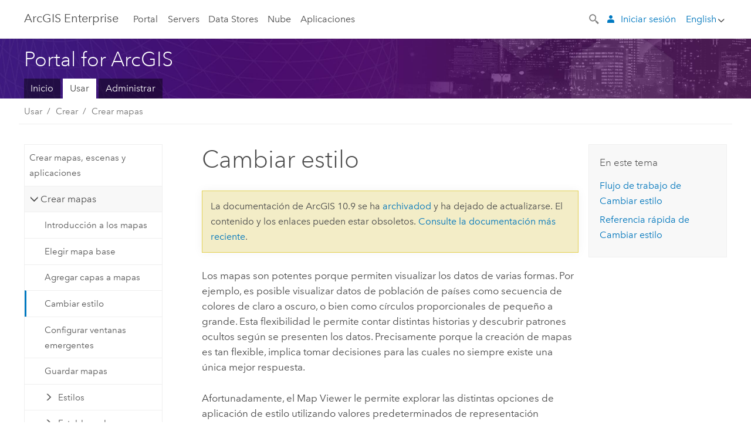

--- FILE ---
content_type: text/html; charset=UTF-8
request_url: https://enterprise.arcgis.com/es/portal/10.9/use/change-style.htm
body_size: 70320
content:


<!DOCTYPE html>
<!--[if lt IE 7]>  <html class="ie lt-ie9 lt-ie8 lt-ie7 ie6" dir="ltr"> <![endif]-->
<!--[if IE 7]>     <html class="ie lt-ie9 lt-ie8 ie7" dir="ltr"> <![endif]-->
<!--[if IE 8]>     <html class="ie lt-ie9 ie8" dir="ltr"> <![endif]-->
<!--[if IE 9]>     <html class="ie ie9" dir="ltr"> <![endif]-->
<!--[if !IE]><!--> <html dir="ltr" lang="es"> <!--<![endif]-->
<head>
    <meta charset="utf-8">
    <title>Cambiar estilo&mdash;Portal for ArcGIS | Documentación de ArcGIS Enterprise</title>
    <meta content="IE=edge,chrome=1" http-equiv="X-UA-Compatible">

    <script>
      var docConfig = {
        locale: 'es'
        ,localedir: 'es'
        ,langSelector: ''
        
        ,relativeUrl: false
        

        ,searchformUrl: '/search/'
        ,tertiaryNavIndex: ''

        
      };
    </script>
	 


    
    <!--[if lt IE 9]>
      <script src="/cdn/js/libs/html5shiv.js" type="text/javascript"></script>
      <script src="/cdn/js/libs/selectivizr-min.js" type="text/javascript"></script>
      <script src="/cdn/js/libs/json2.js" type="text/javascript"></script>
      <script src="/cdn/js/libs/html5shiv-printshiv.js" type="text/javascript" >

    <![endif]-->

     <!--[if lt IE 11]>
    <script>
      $$(document).ready(function(){
        $$(".hideOnIE").hide();
      });
    </script>
    <![endif]-->
	<meta name="viewport" content="width=device-width, user-scalable=no">
	<link href="/assets/img/favicon.ico" rel="shortcut icon" >
	<link href="/assets/css/screen.css" media="screen" rel="stylesheet" type="text/css" />
	<link href="/cdn/calcite/css/documentation.css" media="screen" rel="stylesheet" type="text/css" />
	<link href="/assets/css/print.css" media="print" type="text/css" rel="stylesheet" />

	<!--
	<link href="/assets/css/screen_l10n.css" media="screen" rel="stylesheet" type="text/css" />
	<link href="/assets/css/documentation/base_l10n.css" media="screen" rel="stylesheet" type="text/css" />
	<link href="/assets/css/print_l10n.css" media="print" type="text/css" rel="stylesheet" />
	-->
	<script src="/cdn/js/libs/latest/jquery.latest.min.js" type="text/javascript"></script>
    <script src="/cdn/js/libs/latest/jquery-migrate-latest.min.js" type="text/javascript"></script>
	<script src="/cdn/js/libs/jquery.cookie.js" type="text/javascript"></script>
	<link href="/cdn/css/colorbox.css" media="screen" rel="stylesheet" type="text/css" />
	<link href="/cdn/css/colorbox_l10n.css" media="screen" rel="stylesheet" type="text/css" />
	<script src="/cdn/js/libs/jquery.colorbox-min.js" type="text/javascript"></script>
	<script src="/assets/js/video-init.js" type="text/javascript"></script>
	<script src="/assets/js/sitecfg.js" type="text/javascript"></script>
	
		<script src="/assets/js/signIn.js" type="text/javascript"></script>
	
	

	<!--- Language Picker -->
	<script src="/assets/js/locale/l10NStrings.js" type="text/javascript"></script>
	
		<script src="/assets/js/locale/langSelector.js" type="text/javascript"></script>
	

	<script src="/assets/js/calcite-web.js" type="text/javascript"></script>



  <!--- search MD -->
    <META name="description" content="Puede elegir diversas formas de visualizar las entidades que ha agregado al mapa."><META name="last-modified" content="2023-6-20"><META name="product" content="arcgis-portal-windows,arcgis-portal-linux,arcgis-enterprise-windows,arcgis-enterprise-linux"><META name="version" content="10.9"><META name="search-collection" content="help"><META name="search-category" content="help-general"><META name="subject" content="PORTAL,SERVICES,SERVER"><META name="sub_category" content="Portal for ArcGIS"><META name="content_type" content="Help Topic"><META name="subject_label" content="PORTAL,SERVICIOS,SERVER"><META name="sub_category_label" content="Portal for ArcGIS"><META name="content_type_label" content="Tema de ayuda"><META name="content-language" content="es">
    <!--- search MD -->

  
  <script src="/assets/js/switchers/portal-1.js" type="text/javascript"></script>
  
      

</head>

<!--
      pub: GUID-7B47163B-CE1B-465F-BEEE-4DADDB8DFF09=43.1.3
      tpc: GUID-AEF90070-7827-4B42-B748-A577279B9598=47
      -->


<!-- variable declaration, if any -->
<!-- can change following macro to set variable once we are on Jinja 2.8 -->





<body class="claro es server">
  

  <!-- Drawer location -->
  <div class="drawer drawer-left js-drawer" data-drawer="top-nav">
        <nav class="drawer-nav" role="navigation">
          <aside class="side-nav">
            <h2 class="side-nav-title">ArcGIS Enterprise</h2>
            <form id="helpSearchForm" class="margin-left-half margin-right-half leader-half trailer-half drawer-search-form" method="GET">
              <input type="search" name="q"  placeholder="Buscar en la ayuda de ArcGIS Enterprise">
              <input type="hidden" name="collection" value="help" />
              <input type="hidden" name="product" value="arcgis-portal-windows" />
              <input type="hidden" name="version" value="10.9" />
              <input type="hidden" name="language" value="es" />
            </form>    
             <a id="nav-portal" data-langlabel="portal" href="/es/portal/" class="side-nav-link">Portal</a>
             
            <a id="all-servers" data-langlabel="all-servers" href="/es/server/" class="side-nav-link">Todos los servidores</a>
            <a id="gis-server" data-langlabel="gis-server" href="/es/server/" class="side-nav-link">GIS Server</a>
            <a id="image-server" data-langlabel="image-server" href="/es/image/" class="side-nav-link">Image Server</a>
            <a id="geo-analytics-server" data-langlabel="geo-analytics-server" href="/es/geoanalytics/" class="side-nav-link">GeoAnalytics Server</a>
            <a id="geoevent-server" data-langlabel="geoevent-server" href="/es/geoevent/" class="side-nav-link">GeoEvent Server</a>
            <a id="notebook-server" data-langlabel="notebook-server" href="/es/notebook/" class="side-nav-link">Notebook Server</a>
            <a id="nav-data-store" data-langlabel="data-store" href="/es/data-store/" class="side-nav-link">Data Stores</a>
            <a id="nav-cloud" data-langlabel="cloud" href="/es/cloud/" class="side-nav-link">Nube</a>
            <a id="nav-apps" data-langlabel="apps" href="/es/apps/" class="side-nav-link">Aplicaciones</a>
            <a id="nav-doc" data-langlabel="documentation" href="/es/documentation/" class="side-nav-link">Documentación</a>

          </aside>
        </nav>
    </div>

    <!-- user navigation collapses to drawer on mobile -->
    
    <div class="drawer drawer-right js-drawer hide-if-logged-out logged-in-navigation" data-drawer="user-nav">
      <nav class="drawer-nav">
        <aside class="side-nav">
          <a class="side-nav-link agolProfile" href="#">Mi perfil</a>
          <a class="side-nav-link icon-ui-sign-out js-log-out" href="#">Cerrar sesión</a>
        </aside>
      </nav>
    </div>
    
<!-- End of drawer -->

  
  <div class="wrapper">
      <!--googleoff: all-->

      <header class="top-nav" data-skin="learn">
        <a class="skip-to-content" href="#skip-to-content">Skip To Content</a>
        <div class="grid-container">
          <div class="column-24">


            <!--<div class="top-nav-title-wrapper text-center ">-->
              <a href="/" class="top-nav-title tablet-hide">ArcGIS Enterprise</a>
              <a href="/" class="icon-ui-menu top-nav-title js-drawer-toggle tablet-show" data-drawer="top-nav">ArcGIS Enterprise</a>
            <!--</div> -->

          
            <nav role="navigation" class="top-nav-list left tablet-hide">
              <a id="nav-portal" data-langlabel="portal" href="/es/portal/" class="top-nav-link">Portal</a>

                <div class="dropdown js-dropdown ">
                  <a class="top-nav-link js-dropdown-toggle" tabindex="0" aria-haspopup="true" aria-expanded="false" href="#">Servers</a>
                  <nav class="dropdown-menu featured" role="menu">
                    <ul class="dropdown-sublist-featured">
                      <li class="dropdown-subitem-featured">
                        <a href="/es/get-started/latest/windows/additional-server-deployment.htm" class="sublink-featured">
                          <span><svg class="sublink-image" xmlns="http://www.w3.org/2000/svg" viewBox="0 0 48 48"><path  d="M42.92 6.1H4.12v8.566l.833.832-.835.833-.018 7.332.845.847-.825.824V33.9h25v5.2h-2v1.075H8.02v.8h19.1v.925h4.8v-.925H40v-.8h-8.08V39.1h-2v-5.2h13v-8.566l-.834-.834.835-.834v-7.332l-.835-.834.835-.834zm-11.8 35h-3.2v-1.2h3.2zm11-8H4.92v-7.434l.767-.766h35.668l.765.766zm0-9.766l-.766.766H5.666l-.766-.767.017-6.669.766-.764h35.671l.766.766zm0-9l-.766.766H5.687l-.766-.766V6.9h37.2zM19 11.9h-2v-.8h2zm-4 0h-2v-.8h2zm-4 0H9v-.8h2zm6 8.2h2v.8h-2zm-4 0h2v.8h-2zm-4 0h2v.8H9zm8 9h2v.8h-2zm-4 0h2v.8h-2zm-4 0h2v.8H9z"/></svg></span>
                          <span class="sublink-text">Todos los servidores</span>
                        </a>
                      </li>
                      <li class="dropdown-subitem-featured">
                        <a href="/es/server/" class="sublink-featured">
                          <span><svg class="sublink-image" xmlns="http://www.w3.org/2000/svg" viewBox="0 0 48 48"><path d="M45.98 33.575a.616.616 0 0 0-.335-.51l-3.362-2.03 3.362-2.031a.556.556 0 0 0 0-1.02l-11.1-6.704a1.293 1.293 0 0 0-1.112 0L22.33 27.982a.556.556 0 0 0 0 1.02l3.36 2.03-3.358 2.03a.556.556 0 0 0-.002 1.021l3.322 2.006-3.324 2.008a.555.555 0 0 0 .002 1.017l11.102 6.703a1.25 1.25 0 0 0 1.11.002l11.104-6.706a.556.556 0 0 0 0-1.02l-3.32-2.006 3.318-2.004a.607.607 0 0 0 .335-.509zM33.837 21.97c.026-.01.286-.005.29-.005l10.814 6.53-10.8 6.523c-.028.01-.284.005-.294.006l-10.813-6.53zm11.105 16.636l-10.8 6.523a2.564 2.564 0 0 1-.295.006l-10.81-6.529 3.39-2.047 7.004 4.23a1.083 1.083 0 0 0 .557.131 1.101 1.101 0 0 0 .554-.13l7.01-4.233zM34.14 40.098a2.545 2.545 0 0 1-.294.006l-10.812-6.53 3.43-2.073 6.97 4.208a1.25 1.25 0 0 0 1.107-.001l6.966-4.206 3.431 2.073zM9 8H7V7h2zm8 8h-2v-1h2zm-4-8h-2V7h2zm4 0h-2V7h2zm-4 8h-2v-1h2zm7.316 11.1H3.9v-6.434l.766-.766h35.668l.766.766v2.12l.8.483v-2.935l-.826-.826.826-.845v-6.329l-.834-.834.834-.834V3.1H3.1v7.566l.834.834-.834.834v6.332l.834.834-.834.834V27.9h16.88a2.632 2.632 0 0 1 .336-.8zM3.9 10.334V3.9h37.2v6.434l-.766.766H4.666zm0 8v-5.668l.766-.766h35.668l.766.766v5.67l-.746.764H4.666zM15 24v-1h2v1zm-4 0v-1h2v1zm-2-8H7v-1h2zm-2 8v-1h2v1z"/></svg></span>
                          <span class="sublink-text">GIS Server</span>
                        </a>
                      </li>
                      <li class="dropdown-subitem-featured">
                        <a href="/es/image/" class="sublink-featured">
                          <span><svg class="sublink-image" xmlns="http://www.w3.org/2000/svg" viewBox="0 0 48 48"><path d="M17 8h-2V7h2zm-4-1h-2v1h2zm0 8h-2v1h2zM9 7H7v1h2zm8 8h-2v1h2zm-8 0H7v1h2zm4 9v-1h-2v1zm-4 0v-1H7v1zm8 0v-1h-2v1zm4 3.9H3.1v-7.566l.834-.834-.834-.834v-6.332l.834-.834-.834-.834V3.1h38.8v7.566l-.834.834.834.834v6.33l-.826.844.826.826V21h-.8v-.334l-.766-.766H4.666l-.766.766V27.1H21zM4.666 11.1h35.668l.766-.766V3.9H3.9v6.434zm0 8h35.688l.746-.763v-5.671l-.766-.766H4.666l-.766.766v5.668zm40.234 4v21.8H23.1V23.1zm-.8 16.366L39.466 44.1h2.868l1.766-1.766zm-20.2-9.932l5.634-5.634h-2.868L23.9 26.666zm6.2-5.068L24.466 30.1h2.868l2.766-2.766zM28.466 30.1H30.1v-1.634zm2.434 0h6.2v-6.2h-6.2zm-7 7h6.2v-6.2h-6.2zm7 0h6.2v-6.2h-6.2zm0 6.434l5.634-5.634h-2.868L30.9 40.666zm7-7l5.634-5.634h-2.868L37.9 33.666zm1.634-5.634H37.9v1.634zm-8.634 7v1.634l1.634-1.634zm.566 6.2h2.868l2.766-2.766v-2.868zm6.434-3.566l2.634-2.634H37.9zM35.466 44.1H37.1v-1.634zm2.434 0h.434l5.766-5.766V37.9h-2.434L37.9 41.666zm6.2-8.634L42.466 37.1H44.1zm0-4L38.466 37.1h2.868l2.766-2.766zm0-7.566h-6.2v6.2h6.2zm-20.2 0v1.634l1.634-1.634zm0 20.2h6.2v-6.2h-6.2zm20.2 0v-.634l-.634.634z"/></svg></span>
                          <span class="sublink-text">Image Server</span>
                        </a>
                      </li>
                      <li class="dropdown-subitem-featured">
                        <a href="/es/geoanalytics/" class="sublink-featured">
                          <span><svg class="sublink-image" xmlns="http://www.w3.org/2000/svg" viewBox="0 0 48 48"><path d="M17 16h-2v-1h2zm-8 8v-1H7v1zm8 0v-1h-2v1zM13 7h-2v1h2zm4 0h-2v1h2zM9 7H7v1h2zm21.45 20.9H3.1v-7.566l.834-.834-.834-.834v-6.332l.834-.834-.834-.834V3.1h38.8v7.566l-.834.834.834.834v6.33l-.826.844.826.826V27.9h-1.464l-.801-.8H41.1v-6.434l-.766-.766H4.666l-.766.766V27.1h27.15zM4.666 11.1h35.668l.766-.766V3.9H3.9v6.434zm0 8h35.688l.746-.763v-5.671l-.766-.766H4.666l-.766.766v5.668zM13 24v-1h-2v1zm0-9h-2v1h2zm-4 0H7v1h2zm26.672 27.148A1.87 1.87 0 0 1 35.9 43a1.91 1.91 0 1 1-3.763-.222l-9.845-3.414A1.88 1.88 0 0 1 21 39.9a1.9 1.9 0 1 1 1.474-3.084l4.692-2.346A1.878 1.878 0 0 1 27.1 34a1.902 1.902 0 0 1 1.9-1.9 1.867 1.867 0 0 1 .781.191l3.788-5.05A1.88 1.88 0 0 1 33.1 26a1.9 1.9 0 1 1 3.491 1.026l4.889 4.888c-.069.056-.144.1-.21.162a3.986 3.986 0 0 0-.358.402l-4.883-4.883A1.889 1.889 0 0 1 35 27.9a1.867 1.867 0 0 1-.781-.191l-3.788 5.049a1.868 1.868 0 0 1 .437.965l9.204.614c-.018.11-.049.218-.058.33A3.93 3.93 0 0 0 40 35c0 .046.01.09.01.135l-9.185-.612A1.913 1.913 0 0 1 29 35.9a1.889 1.889 0 0 1-1.474-.716l-4.692 2.346a1.878 1.878 0 0 1 .066.47 1.9 1.9 0 0 1-.105.625c-.007.02-.022.036-.03.056l9.63 3.34a1.87 1.87 0 0 1 2.786-.505l5.415-4.437c.067.108.127.22.204.322a3.9 3.9 0 0 0 .292.306zM33.9 26a1.092 1.092 0 0 0 .43.872 1.12 1.12 0 0 0 1.42-.068A1.1 1.1 0 1 0 33.9 26zm-6 8a1.1 1.1 0 0 0 2.196.093 1.135 1.135 0 0 0-.426-.965A1.087 1.087 0 0 0 29 32.9a1.101 1.101 0 0 0-1.1 1.1zm-5.8 4a1.098 1.098 0 1 0-.06.362A1.101 1.101 0 0 0 22.1 38zm13 5a1.1 1.1 0 1 0-2.2 0 1.1 1.1 0 0 0 2.2 0zm10.8-8a1.9 1.9 0 1 1-3.8 0c0-.053.003-.105.007-.158A1.9 1.9 0 0 1 45.9 35zm-.8 0a1.1 1.1 0 0 0-2.196-.093 1.153 1.153 0 0 0 .216.752A1.1 1.1 0 0 0 45.1 35z"/></svg></span>
                          <span class="sublink-text">GeoAnalytics Server</span>
                        </a>
                      </li>
                      <li class="dropdown-subitem-featured">
                        <a href="/es/geoevent/" class="sublink-featured">
                          <span><svg class="sublink-image" xmlns="http://www.w3.org/2000/svg" viewBox="0 0 48 48"><path d="M13 8h-2V7h2zm4-1h-2v1h2zm0 8h-2v1h2zM9 7H7v1h2zm12.418 20.9H3.1v-7.566l.834-.834-.834-.834v-6.332l.834-.834-.834-.834V3.1h38.8v7.566l-.834.834.834.834v6.33l-.826.844.826.826v2.117c-.259-.177-.53-.337-.8-.497v-1.288l-.766-.766H4.666l-.766.766V27.1h17.933c-.148.26-.283.53-.415.8zM4.666 11.1h35.668l.766-.766V3.9H3.9v6.434zm0 8h35.688l.746-.763v-5.671l-.766-.766H4.666l-.766.766v5.668zM9 24v-1H7v1zm4-9h-2v1h2zm0 9v-1h-2v1zm-4-9H7v1h2zm8 9v-1h-2v1zm16.9 2h-.8v8.9H39v-.8h-5.1zm.1-3.901a11.9 11.9 0 1 0 11.9 11.9 11.914 11.914 0 0 0-11.9-11.9zm0 23a11.1 11.1 0 1 1 11.1-11.1 11.112 11.112 0 0 1-11.1 11.1z"/></svg></span>
                          <span class="sublink-text">GeoEvent Server</span>
                        </a>
                      </li>
                      <li class="dropdown-subitem-featured">
                        <a href="/es/notebook/" class="sublink-featured">
                          <span><svg class="sublink-image" xmlns="http://www.w3.org/2000/svg" viewBox="0 0 48 48"><path d="M9 8H7V7h2v1zm4-1h-2v1h2V7zm4 0h-2v1h2V7zM7 16h2v-1H7v1zm4 0h2v-1h-2v1zm4 0h2v-1h-2v1zm-6 8v-1H7v1h2zm4 0v-1h-2v1h2zm4 0v-1h-2v1h2zm2.491 3.9H3.1v-7.566l.834-.834-.834-.834v-6.332l.834-.834-.834-.834V3.1h38.8v7.566l-.834.834.834.834v5.683h-.8v-5.351l-.766-.766H4.666l-.766.766v5.668l.766.766h16.405a3.552 3.552 0 0 0-.57.8H4.666l-.766.766V27.1h14.71c.238.321.54.59.881.8zM4.666 11.1h35.668l.766-.766V3.9H3.9v6.434l.766.766zM45.9 43.15V21.925a1.827 1.827 0 0 0-1.825-1.825H36.1v3.8h5v15.827a.373.373 0 0 1-.373.373H36.1v4.8h8.05c.965 0 1.75-.785 1.75-1.75zm-9-2.25h3.827c.647 0 1.173-.526 1.173-1.173v-16.04a.588.588 0 0 0-.588-.587H36.9v-2.2h7.175c.566 0 1.025.46 1.025 1.025V43.15a.95.95 0 0 1-.95.95H36.9v-3.2zm-4-.8h-4.627a.373.373 0 0 1-.373-.373V23.9h5v-3.8h-8.975a1.827 1.827 0 0 0-1.825 1.825V24.1h-.6c-.771 0-1.4.628-1.4 1.4s.629 1.4 1.4 1.4h.6v4.2h-.6c-.771 0-1.4.628-1.4 1.4s.629 1.4 1.4 1.4h.6v4.2h-.6c-.771 0-1.4.628-1.4 1.4s.629 1.4 1.4 1.4h.6v2.25c0 .965.785 1.75 1.75 1.75h9.05v-4.8zm-9.4.8c.771 0 1.4-.628 1.4-1.4s-.629-1.4-1.4-1.4h-.6v-4.2h.6c.771 0 1.4-.628 1.4-1.4s-.629-1.4-1.4-1.4h-.6v-4.2h.6c.771 0 1.4-.628 1.4-1.4s-.629-1.4-1.4-1.4h-.6v-2.175c0-.565.46-1.025 1.025-1.025H32.1v2.2h-4.413a.588.588 0 0 0-.587.588v16.039c0 .647.526 1.173 1.173 1.173H32.1v3.2h-8.25a.95.95 0 0 1-.95-.95V40.9h.6zm0-2a.6.6 0 0 1 0 1.2h-2a.6.6 0 0 1 0-1.2h2zm0-7a.6.6 0 0 1 0 1.2h-2a.6.6 0 0 1 0-1.2h2zm0-7a.6.6 0 0 1 0 1.2h-2a.6.6 0 0 1 0-1.2h2z"/></svg></span>
                          <span class="sublink-text">Notebook Server</span>
                        </a>
                      </li>
                      <li class="dropdown-subitem-featured">
                        <a href="/en/workflow/" class="sublink-featured">
                          <span>
    <svg class="sublink-image" xmlns="http://www.w3.org/2000/svg" viewBox="0 0 48 48"><path d="M9 8H7V7h2zm4-1h-2v1h2zm4 0h-2v1h2zm-8 9v-1H7v1zm4 0v-1h-2v1zm4 0v-1h-2v1zm-8 8v-1H7v1zm4 0v-1h-2v1zm2 0h2v-1h-2zM4.67 19.1h13.07a5.75 5.75 0 0 0-.36.8H4.67l-.77.77v6.43H16v.8H3.1v-7.57l.83-.83-.83-.83v-6.34l.83-.83-.83-.83V3.1h38.8v7.57l-.83.83.83.83V18h-.8v-5.33l-.77-.77H4.67l-.77.77v5.66zm0-8h35.66l.77-.77V3.9H3.9v6.43zm32 30l-4 4a.87.87 0 0 1-1.22 0l-2.32-2.2H23.2a2.1 2.1 0 0 1-2.1-2.1v-5.9H19a.93.93 0 0 1-.9-.9v-5a.92.92 0 0 1 .9-.9h2.1v-2.69a3.9 3.9 0 1 1 3.8 0v2.69H27a.92.92 0 0 1 .92.92V34a.93.93 0 0 1-.92.93h-2.1v3.2h4.23l2.26-2.26a.86.86 0 0 1 1.22 0l4 4a.86.86 0 0 1 .05 1.24zm-.56-.57L32 36.4l-2.58 2.5h-4.69a.63.63 0 0 1-.63-.63V34.1H27a.13.13 0 0 0 .1-.1v-5a.13.13 0 0 0-.1-.1h-2.9v-4l.23-.11a3.1 3.1 0 1 0-2.66 0l.23.11v4H19a.13.13 0 0 0-.12.12V34a.13.13 0 0 0 .12.13h2.9v6.7a1.3 1.3 0 0 0 1.3 1.3h6.26L32 44.6zm8.8-17.36v16.07a3.66 3.66 0 0 1-3.66 3.66h-4.67l3.66-3a2.59 2.59 0 0 0 .86-2.32V24.9h-6.2v1.4a.61.61 0 0 1-1 .48l-4.88-3.7a.69.69 0 0 1-.28-.56.71.71 0 0 1 .28-.57l4.88-3.73a.6.6 0 0 1 .63-.06.61.61 0 0 1 .34.54v1.4h6.92a3.08 3.08 0 0 1 3.11 3.08zm-.8 0a2.28 2.28 0 0 0-2.28-2.28H34.1V19.1l-4.47 3.42 4.47 3.38v-1.8h7.8v13.52a3.4 3.4 0 0 1-1.13 2.92l-1.93 1.56h2.4a2.86 2.86 0 0 0 2.86-2.86z"/></svg></span>
                          <span class="sublink-text">Workflow Manager Server</span>
                        </a>
                      </li>
                      <li class="dropdown-subitem-featured">
                    <a href="/en/knowledge/" class="sublink-featured">
                      <span>

<svg class="sublink-image" xmlns="http://www.w3.org/2000/svg" viewBox="0 0 48 48"><path d="M22.191 19.1q-.436.383-.842.8H4.666l-.766.766V27.1H16v.8H3.1v-7.566l.835-.834-.835-.834v-6.332l.835-.834-.835-.834V3.1h38.8v7.566l-.835.834.835.834v6.33l-.695.71a5.528 5.528 0 0 0-.728-.4l.623-.637v-5.671l-.766-.766H4.666l-.766.766v5.668l.766.766zm-17.526-8h35.67l.765-.766V3.9H3.9v6.434zM9 7H7v1h2zm4 0h-2v1h2zm4 0h-2v1h2zM7 16h2v-1H7zm4 0h2v-1h-2zm4 0h2v-1h-2zm-6 8v-1H7v1zm4 0v-1h-2v1zm2 0h2v-1h-2zm29.361 3.294a11.117 11.117 0 0 1 .54 2.985 13.116 13.116 0 0 1-9.589 12.475 3.986 3.986 0 0 1-3.519 2.144 3.942 3.942 0 0 1-3.475-2.07 13.027 13.027 0 0 1-7.162-4.958.666.666 0 0 1 .472-1.053 6.178 6.178 0 0 0 2.666-.933.49.49 0 0 1 .634.089 9.2 9.2 0 0 0 3.699 2.554 3.951 3.951 0 0 1 3.166-1.583 3.659 3.659 0 0 1 .632.058 32.739 32.739 0 0 0 3.426-9.786 3.935 3.935 0 0 1-.9-.812 34.343 34.343 0 0 0-9.925 4.382 2.426 2.426 0 0 1 .02.294 3.989 3.989 0 1 1-6.074-3.382 13.09 13.09 0 0 1 12.732-10.616 11.322 11.322 0 0 1 3.069.56l.382.106a.536.536 0 0 1 .39.462.53.53 0 0 1-.29.527 5.772 5.772 0 0 0-2.172 1.863.533.533 0 0 1-.477.22 9.097 9.097 0 0 0-.793-.037 9.104 9.104 0 0 0-8.85 6.816c.107.058.208.117.303.18a37.778 37.778 0 0 1 10.86-4.75l.067-.017a3.988 3.988 0 0 1 7.842.91 3.97 3.97 0 0 1-2.736 3.767 36.253 36.253 0 0 1-3.583 10.534 9.2 9.2 0 0 0 5.256-8.28c0-.105-.007-.208-.014-.31a.572.572 0 0 1 .236-.565 5.752 5.752 0 0 0 2.063-2.292.533.533 0 0 1 .99.101zm-.26 2.985a9.77 9.77 0 0 0-.455-2.568 6.453 6.453 0 0 1-1.885 1.941c.007.117.011.203.011.29a10 10 0 0 1-6.488 9.33.524.524 0 0 1-.642-.742l.054-.098a35.427 35.427 0 0 0 3.823-10.924l.078-.456.25-.064a3.172 3.172 0 0 0 2.388-3.066 3.184 3.184 0 0 0-6.304-.523l-.042.253-.553.15a36.681 36.681 0 0 0-10.855 4.795l-.24.162-.23-.18a3.275 3.275 0 0 0-.678-.399l-.297-.135.072-.318a9.903 9.903 0 0 1 9.704-7.744c.24 0 .476.01.71.028a6.458 6.458 0 0 1 1.799-1.665 9.871 9.871 0 0 0-2.617-.464 12.294 12.294 0 0 0-11.98 10.143l-.036.185-.164.092a3.182 3.182 0 1 0 4.722 2.778 2.519 2.519 0 0 0-.035-.357l-.035-.247.293-.28a35.029 35.029 0 0 1 10.298-4.571l.508-.14.162.234a3.166 3.166 0 0 0 1.053.952l.245.14-.083.468a33.611 33.611 0 0 1-3.664 10.366l-.146.271-.3-.073a3.106 3.106 0 0 0-3.423 1.378l-.168.264-.297-.1a9.997 9.997 0 0 1-4.153-2.69 7.004 7.004 0 0 1-2.561.89 12.22 12.22 0 0 0 6.75 4.514l.18.046.08.166a3.152 3.152 0 0 0 2.843 1.787 3.185 3.185 0 0 0 2.876-1.848l.079-.17.179-.048A12.32 12.32 0 0 0 44.1 30.279z" id="icon-ui-svg--base"/></svg></span>
                      <span class="sublink-text">Knowledge Server</span>
                    </a>
                  </li>
                      
                    </ul>
                  </nav>
                </div>

              <a id="nav-data-store" data-langlabel="data-store" href="/es/data-store/" class="top-nav-link">Data Stores</a>
              <a id="nav-cloud" data-langlabel="cloud" href="/es/cloud/" class="top-nav-link">Nube</a>
              <a id="nav-apps" data-langlabel="apps" href="/es/apps/" class="top-nav-link">Aplicaciones</a>
            </nav>


            
            <div class="lang-block dropdown js-dropdown right margin-left-1 top-nav-list right"></div>
            

            <div class="margin-left-1 top-nav-list right hide-if-logged-in logged-out-navigation">
               
  <button class="search-top-nav link-dark-gray js-search-toggle" href="#" aria-label="Search">
    <svg xmlns="http://www.w3.org/2000/svg" width="32" height="32" viewBox="0 0 32 32" class="svg-icon js-search-icon">
      <path d="M31.607 27.838l-6.133-6.137a1.336 1.336 0 0 0-1.887 0l-.035.035-2.533-2.533-.014.014c3.652-4.556 3.422-11.195-.803-15.42-4.529-4.527-11.875-4.531-16.404 0-4.531 4.531-4.529 11.875 0 16.406 4.205 4.204 10.811 4.455 15.365.848l.004.003-.033.033 2.541 2.54a1.33 1.33 0 0 0 .025 1.848l6.135 6.133a1.33 1.33 0 0 0 1.887 0l1.885-1.883a1.332 1.332 0 0 0 0-1.887zM17.811 17.809a8.213 8.213 0 0 1-11.619 0 8.217 8.217 0 0 1 0-11.622 8.219 8.219 0 0 1 11.619.004 8.216 8.216 0 0 1 0 11.618z"/>
    </svg>
    <svg xmlns="http://www.w3.org/2000/svg" width="32" height="32" viewBox="0 0 32 32" class="svg-icon js-close-icon hide">
      <path d="M18.404 16l9.9 9.9-2.404 2.404-9.9-9.9-9.9 9.9L3.696 25.9l9.9-9.9-9.9-9.898L6.1 3.698l9.9 9.899 9.9-9.9 2.404 2.406-9.9 9.898z"/>
    </svg>
  </button>

              
              <a data-langlabel="sign-in" id="login-link" class="icon-ui-user top-nav-link link-blue login-link" href="#">Iniciar sesión</a>
              
            </div>

            
            <nav class="margin-left-1 top-nav-list right hide-if-logged-out logged-in-navigation">
              
  <button class="search-top-nav link-dark-gray js-search-toggle" href="#" aria-label="Search">
    <svg xmlns="http://www.w3.org/2000/svg" width="32" height="32" viewBox="0 0 32 32" class="svg-icon js-search-icon">
      <path d="M31.607 27.838l-6.133-6.137a1.336 1.336 0 0 0-1.887 0l-.035.035-2.533-2.533-.014.014c3.652-4.556 3.422-11.195-.803-15.42-4.529-4.527-11.875-4.531-16.404 0-4.531 4.531-4.529 11.875 0 16.406 4.205 4.204 10.811 4.455 15.365.848l.004.003-.033.033 2.541 2.54a1.33 1.33 0 0 0 .025 1.848l6.135 6.133a1.33 1.33 0 0 0 1.887 0l1.885-1.883a1.332 1.332 0 0 0 0-1.887zM17.811 17.809a8.213 8.213 0 0 1-11.619 0 8.217 8.217 0 0 1 0-11.622 8.219 8.219 0 0 1 11.619.004 8.216 8.216 0 0 1 0 11.618z"/>
    </svg>
    <svg xmlns="http://www.w3.org/2000/svg" width="32" height="32" viewBox="0 0 32 32" class="svg-icon js-close-icon hide">
      <path d="M18.404 16l9.9 9.9-2.404 2.404-9.9-9.9-9.9 9.9L3.696 25.9l9.9-9.9-9.9-9.898L6.1 3.698l9.9 9.899 9.9-9.9 2.404 2.406-9.9 9.898z"/>
    </svg>
  </button>

             
              <div class="dropdown js-dropdown right">

                <div class="tablet-show top-nav-link">
                  <img alt="User Avatar" class="user-nav-image js-drawer-toggle" data-drawer="user-nav" data-user-avatar>
                  <a href="#" data-drawer="user-nav" class="user-nav-name js-drawer-toggle" data-first-name></a>
                </div>

                <div class="tablet-hide top-nav-link js-dropdown-toggle">
                  <img alt="User Avatar" class="user-nav-image js-drawer-toggle" data-drawer="user-nav" data-user-avatar>
                  <a class="user-nav-name top-nav-dropdown dropdown-btn" data-first-name>&nbsp;</a>
                </div>

                <nav class="dropdown-menu dropdown-right">
                
                  <a class="dropdown-link agolProfile" id="agolProfile" href="#">Mi perfil</a>
                  <a class="dropdown-link js-log-out" id="agolLogout" href="#">Cerrar sesión</a>
                </nav>
              </div>
            </nav>
            

            
          </div>
        </div>
      </header>

      <div class="js-search search-overlay">
        <div class="search-content" role="dialog" aria-labelledby="search">
          <form method="GET" id="helpSearchForm">
            <label>
              Buscar en la ayuda de ArcGIS Enterprise
              <div class="search-bar">
                <input type="search" name="q"  placeholder="Buscar en la ayuda de ArcGIS Enterprise" class="search-input js-search-input">
                <input type="hidden" name="collection" value="help" />
                <input type="hidden" name="product" value="arcgis-portal-windows" />
                <input type="hidden" name="version" value="10.9" />
                <input type="hidden" name="language" value="es" />
              </div>
            </label>
            <button type="submit" class="btn btn-large right">Buscar</button>
          </form>
        </div>
      </div>

      <!--googleon: all-->

      <div id="skip-to-content">
        <!--googleoff: all-->
        <header class="sub-nav sub-nav-learn">
          <div class="grid-container">
            
            <div class="column-24">
              <div style="display:table;" class="sdk-home-banner">
                <div class="sdk-home-banner-content">
                  <h1 class="sub-nav-title link-white">Portal for ArcGIS</h1>
                </div>
              </div>
            </div>

            <div class="column-24">
              <nav class='sub-nav-list tablet-hide'><a class="sub-nav-link" href="/es/portal/" title="Inicio de Portal for ArcGIS" target="_top">Inicio</a><a class="sub-nav-link is-active" href="/es/portal/10.9/use/" title="Usar Portal for ArcGIS" target="_top">Usar</a><a class="sub-nav-link" href="/es/portal/10.9/administer/windows/" title="Instalar, administrar y proteger Portal for ArcGIS" target="_top">Administrar</a></nav><select class='tablet-show select-full trailer-half js-select-nav'><option value="/es/portal/">Inicio</option><option value="/es/portal/10.9/use/" selected="true">Usar</option><option value="/es/portal/10.9/administer/windows/">Administrar</option></select>
            </div>

          </div>
        </header>
        <!--googleon: all-->
       
        <!-- content goes here -->
        <div class="grid-container ">
          

            
              
  <!--BREADCRUMB-BEG--><div id="bigmac" class="sticky-breadcrumbs trailer-2" data-spy="affix" data-offset-top="180"> </div><!--BREADCRUMB-END-->
  <!--googleoff: all-->
    <div class="column-5 tablet-column-12 trailer-2 ">
      <aside class="js-accordion accordion reference-index" aria-live="polite" role="tablist">
        <div></div>
      </aside>

      <div class="js-sticky scroll-show tablet-hide leader-1 back-to-top" data-top="0" style="top: 0px;">
        <a href="#" class="btn btn-fill btn-clear">Volver al principio</a>
      </div>
    </div>
  <!--googleon: all-->
  
            
            
            
	
		<div class="column-13  pre-1 content-section">
	
		<header class="trailer-1"><h1>Cambiar estilo</h1></header>

		 
	<!--googleoff: all-->
	
		
				<aside id="main-toc-small" class="js-accordion accordion tablet-show trailer-1">
			      <div class="accordion-section">
			        <h4 class="accordion-title">En este tema</h4>
			        <div class="accordion-content list-plain">
			          <ol class="list-plain pre-0 trailer-0"><li><a href="#ESRI_SECTION1_C8F654A7EF384CCB823F9D1B59995D38">Flujo de trabajo de Cambiar estilo</a></li><li><a href="#ESRI_SECTION1_195BD40347774AEDAEC373A7A0898A80">Referencia rápida de Cambiar estilo</a></li></ol>
			        </div>
			      </div>
			     </aside>
		
    
   <!--googleon: all-->


		<main>
			
	
    	
    


			
<p id="GUID-EEC60E67-B581-499D-A614-CA3ECB2D9D69">Los mapas son potentes porque permiten visualizar los datos de varias formas. Por ejemplo, es posible visualizar datos de población de países como secuencia de colores de claro a oscuro, o bien como círculos proporcionales de pequeño a grande. Esta flexibilidad le permite contar distintas historias y descubrir patrones ocultos según se presenten los datos. Precisamente porque la creación de mapas es tan flexible, implica tomar decisiones para las cuales no siempre existe una única mejor respuesta.</p><p id="GUID-D6BB7FA3-17EA-4D84-A036-35A1404D5F8A">Afortunadamente, el <span class="ph">Map Viewer</span> le permite explorar las distintas opciones de aplicación de estilo utilizando valores predeterminados de representación cartográfica inteligente. Al <a class="xref xref" href="/es/portal/10.9/use/change-style.htm#ESRI_SECTION1_C8F654A7EF384CCB823F9D1B59995D38">utilizar la opción <span class="uicontrol">Cambiar estilo</span></a>, la naturaleza de los datos es la que determina las <a class="xref xref" href="/es/portal/10.9/use/change-style.htm#ESRI_SECTION1_195BD40347774AEDAEC373A7A0898A80">sugerencias de aplicación de estilos</a> que verá de forma predeterminada. Cuando hayas decidido cómo vas a presentar la capa (por ejemplo, círculos o colores para representar la población) puedes realizar cambios en su apariencia que se reflejarán de inmediato en el mapa. <span class="ph">Map Viewer</span> le permite controlar los elementos gráficos como, por ejemplo, las rampas de color, los pesos de las líneas, la transparencia y los <a class="xref xref" href="/es/portal/10.9/use/styling-reference.htm#ESRI_SECTION1_F8B3C71F02264170B59B220D58CF5E34">símbolos</a>.</p><div class="panel trailer-1 note" id="GUID-70E30851-5767-4A44-AFEE-6EE8535B2AA0"><h5 class="icon-ui-comment trailer-0">Nota:</h5><p id="GUID-D6C2E126-8EB1-4CFC-87CB-8DFDBC3022C1">La opción de representación cartográfica inteligente <span class="uicontrol">Cambiar estilo</span> está disponible para varios <a class="xref xref" href="/es/portal/10.9/use/styling-reference.htm#ESRI_SECTION1_D585F47FCE4E412EB3061D78981C7BAE">tipos de capas</a>. Para cambiar el estilo de una capa de teselas vectoriales, consulte <a class="xref xref" href="/es/portal/10.9/use/update-vector-tile-style.htm">Actualizar el estilo de la capa de teselas vectoriales</a>.</p></div><p id="GUID-67B2B1DE-8D19-4EC5-9DC5-1753F572BD63">Para obtener más información sobre la representación cartográfica inteligente, consulte los siguientes recursos:<ul purpose="ul" id="UL_86E98A629C4D42E8B4FB831E45B7085B"><li purpose="li" id="LI_2B40BA80F079481FB2CC78678EE7321A"><a target="_blank" class="xref xref" href="https://storymaps.arcgis.com/en/gallery/#s=0&amp;q=%22how%20to%22%20%22smart%20map%22">Representación cartográfica inteligente de historias</a></li><li purpose="li" id="LI_3A54F941D88A4EF69F246B198BF6B0A2"><a target="_blank" class="xref xref" href="https://links.esri.com/agol-help/videos/mapping-playlist">Vídeos de representación cartográfica</a></li></ul></p>


 


<section class="section1 padded-anchor" id="ESRI_SECTION1_C8F654A7EF384CCB823F9D1B59995D38" purpose="section1"><h2>Flujo de trabajo de Cambiar estilo</h2><img purpose="img" placement="inline" alt="Flujo de trabajo de Cambiar estilo" title="Flujo de trabajo de Cambiar estilo" src="GUID-187CA31E-7880-4DA8-88F1-C245F9BB992C-web.png" loading="lazy"><p id="GUID-BAB58BE4-E66D-43FE-9833-D520E9361F10" ishcondition="agol_plat=portal">Las opciones de aplicación de estilos para una capa se basan en el tipo de datos que está representando cartográficamente. Verá diferentes opciones dependiendo de si la capa está formada por entidades de puntos, de líneas o poligonales. Por ejemplo, verá opciones de aplicación de estilos de mapa de calor para una capa formada por puntos, pero no para capas de líneas o polígonos. El tipo de datos asociados a las entidades también influye en las opciones que se ofrecen. Por ejemplo, una entidad de puntos podría tener solo información de ubicación como, por ejemplo, coordenadas geográficas, pero también podría tener información categórica como, por ejemplo, especies de árboles, o información numérica como, por ejemplo, la temperatura del aire. No todas las opciones de aplicación de estilos se pueden usar con todos los tipos de datos. Analizando estas y otras características de los datos, el <span class="ph">Map Viewer</span> presenta las <a class="xref xref" href="/es/portal/10.9/use/change-style.htm#ESRI_SECTION1_195BD40347774AEDAEC373A7A0898A80">mejores opciones de aplicación de estilos</a>.</p><div class="panel trailer-1 note" id="GUID-68AF072C-BD36-4F54-8ADD-CD6C7EC7B634"><h5 class="icon-ui-comment trailer-0">Nota:</h5><p id="GUID-04935793-A199-47B0-8634-6B6F68CB5BC6">Puede crear una expresión personalizada escrita en el lenguaje de scripts <a target="_blank" class="xref xref" href="http://links.esri.com/agol-help/arcade">Arcade</a> y utilizarla para aplicar el estilo, en lugar de aplicar el estilo a una capa de entidades utilizando atributos explícitos en la capa. Esta opción está disponible para la mayoría de los estilos. Por ejemplo, una expresión Arcade podría crearse para derivar las cifras de ventas anuales para territorios de ventas concretos sumando el valor de los campos de ventas mensuales. A continuación, se pueden representar las cifras de ventas anuales con símbolos de diferentes tamaños en el mapa. También puede crear una expresión de Arcade nueva o editar su expresión de Arcade directamente en <span class="ph">Map Viewer</span>. Las expresiones de Arcade también se pueden utilizar al establecer la transparencia para las entidades o el ángulo de rotación de los símbolos.</p></div><p id="GUID-FAFEEF44-5CA6-4A4C-B044-BE9944A268BF">Al agregar una capa sin ningún estilo asociado (por ejemplo, al importar un archivo CSV o shapefile o al agregar una capa de entidades alojada desde su página de detalles inmediatamente después de la publicación), el <span class="ph">Map Viewer</span> abre el panel <span class="uicontrol">Cambiar estilo</span> con sugerencias predeterminadas de aplicación de estilos para la capa. Haga clic en <span class="uicontrol">Aceptar</span> para aceptar las sugerencias o en <span class="uicontrol">Cancelar</span> si no desea aplicar los estilos. Si agrega una capa que ya tiene aplicado un estilo, el <span class="ph">Map Viewer</span> respeta ese estilo. Debe abrir el panel <span class="uicontrol">Cambiar estilo</span> para ver las sugerencias y realizar cualquier cambio de estilo en la capa.</p><p id="GUID-CBE33C5B-CC0D-4D3C-985C-AD61D443DDD1">Puede cambiar el estilo de una capa en cualquier momento con el panel <span class="uicontrol">Cambiar estilo</span> para <a class="xref xref" href="/es/portal/10.9/use/styling-reference.htm#ESRI_SECTION1_D585F47FCE4E412EB3061D78981C7BAE">capas compatibles</a>. <span class="ph">Si no está conforme con los cambios de estilo que ha realizado, puede volver al estilo predeterminado de la capa después de aplicar los cambios.</span></p><section class="wfsteps padded-anchor" purpose="wfsteps"><section class="context padded-anchor" id="ESRI_CONTEXT_AC4E569416B64D3683927D99FAB44928" purpose="context"><p id="GUID-01BDDB6F-B7AB-43DB-BF7A-983788AF5EDC">Para cambiar el estilo de su capa de entidades con la representación cartográfica inteligente, realice lo siguiente:</p></section><div class="steps" id="ESRI_STEPS_1DB9214B51BE4A2DB080BD48E3512F0C"><ol class="list-numbered" purpose="ol"><li purpose="step" id="GUID-660DBDB1-958F-412D-9C48-4324ACFE02EE"><span purpose="cmd" id="GUID-CC25B6CB-F23F-4CFA-B116-A30133051DD5">Compruebe que ha iniciado sesión y, si desea guardar sus cambios, que tiene <a class="xref xref" href="/es/portal/10.9/use/roles.htm">privilegios</a> para crear contenido.</span></li><li purpose="step" id="ESRI_STEP_75EA70EF1EC34D76962D267F472A5241"><span purpose="cmd" id="GUID-C69E214A-3276-44FC-908E-0A091B384053">Abra el mapa en el <span class="ph">Map Viewer</span>.</span></li><li purpose="step" id="ESRI_STEP_54384D7526D442F0A5F5B471D00272E0"><span purpose="cmd" id="GUID-16322929-E2FC-4F5C-AC08-08DAC3BEBB7B">Haga clic en <span class="uicontrol">Detalles</span> y haga clic en <span class="uicontrol">Contenido</span>.</span></li><li purpose="step" id="ESRI_STEP_E4CCABEA6C4C4B9E9A8819C5047924BB"><span purpose="cmd" id="GUID-2839E340-557C-4D55-A54F-D373610C8795">Examine y desplace el cursor sobre la capa de entidades que contiene el estilo que desea cambiar y haga clic en <span class="uicontrol">Cambiar estilo</span> <img purpose="img" placement="inline" alt="Cambiar estilo" title="Cambiar estilo" src="GUID-16425580-DF6B-44AF-92C0-8B8784CA315C-web.png" loading="lazy">.</span></li><li purpose="step" id="ESRI_STEP_F8D46D35DFCA4FC8BAB5681E9EE8E9A2"><span purpose="cmd" id="GUID-1BEEC736-5113-4D4C-ADDD-871A7038B30F">Para <span class="uicontrol">Elija un atributo que desee mostrar</span>, haga una de las siguientes acciones:</span><ul purpose="choices" id="ESRI_CHOICES_380920996B0344F786089723EB7927D9"><li purpose="choice" id="ESRI_CHOICE_C153938477E74689BDB52BF4745CF71C">Para aplicar estilo a un atributo de la capa, seleccione el atributo que desee.</li><li purpose="choice" id="ESRI_CHOICE_573E0E24BA73491AA0165CF277B9D056">Para utilizar una expresión de Arcade personalizada que se haya creado para la capa, selecciónela en la parte inferior del menú desplegable. Si desea editar la expresión o el nombre, haga clic en el botón <span class="uicontrol">Editar expresión</span> y utilice la ventana del editor para abrirla.</li><li purpose="choice" id="ESRI_CHOICE_4B467B05EE9A4E59A0A9F7C906F8950C">Si desea crear una expresión de Arcade nueva, seleccione <span class="uicontrol">Nueva expresión</span> en el menú desplegable, utilice la ventana del editor para crear la expresión y proporcione un nombre. <span class="ph">Puede utilizar expresiones existentes para crear nuevas expresiones, pero tenga en cuenta que puede que ciertas variables no funcionen a través de <a target="_blank" class="xref xref" href="https://developers.arcgis.com/arcade/guide/profiles/">perfiles</a>. Para utilizar una expresión existente, selecciónela desde la pestaña <span class="uicontrol">Existentes</span> de la ventana del editor.</span></li></ul><div class="info" purpose="info"><p id="GUID-AA2F4392-D47B-4D4E-BB51-3391B0681305">Las expresiones de Arcade se admiten en todos los estilos, excepto en los estilos <span class="uicontrol">Mapa de calor</span>, <span class="uicontrol">Categoría predominante</span>, <span class="uicontrol">Categoría predominante y tamaño</span> y <span class="uicontrol">Antigüedad</span>.</p><div class="panel trailer-1" id="GUID-7DEDCF59-FCB9-4C0E-9F45-C84B6AAD8187"><h5 class="icon-ui-description trailer-0">Sugerencia:</h5><p id="GUID-014D8B36-24B4-4DB6-A70B-CF27650EC0F6">Si necesita ayuda con alguna de las funciones de Arcade, haga clic en el botón <span class="uicontrol">Información</span> que hay junto a la función para ver la información de referencia correspondiente.</p></div></div></li><li purpose="step" id="ESRI_STEP_6751EB9628204039904F60D511C294F7"><span purpose="cmd" id="GUID-69048860-5245-44D4-9DE1-8A3069DEB602">Para aplicar varios estilos, haga clic en <span class="uicontrol">Agregar atributo</span> y elija un segundo <span class="uicontrol">atributo para mostrar</span>.</span></li><li purpose="step" id="ESRI_STEP_938C416431844FDBB9FC2B85723D5483"><span purpose="cmd" id="GUID-7EAA8FFC-8371-4CFF-91D4-10BB9D05AA7A">Elija un estilo según lo que desee mostrar. Para ayudarle a elegir un estilo, consulte la <a class="xref xref" href="/es/portal/10.9/use/change-style.htm#ESRI_SECTION1_195BD40347774AEDAEC373A7A0898A80">tabla de referencia rápida Cambiar estilo</a>.</span><div class="info" purpose="info"><div class="panel trailer-1 note" id="GUID-7C5402E9-F405-497A-A534-2726D6429EA0"><h5 class="icon-ui-comment trailer-0">Nota:</h5><p id="GUID-4D926176-A9D0-475C-805D-BB10C139B706">Solo aparecen las opciones que aplican a los datos. Por ejemplo, si solo conoce la ubicación de una entidad, solo puede usar un símbolo único o un mapa de calor, pero no el tamaño o el color. No obstante, si tiene información categórica o numérica asociada a esas ubicaciones, la representación cartográfica inteligente presenta muchas más opciones de aplicación de estilos.</p></div></div></li><li purpose="step" id="ESRI_STEP_2FA7D132AFE54983BE9C5B62AF5D161E"><span purpose="cmd" id="GUID-6782EB28-566C-43F8-A6A5-11D7DEACAC30">La marca de verificación <img purpose="img" placement="inline" alt="Marca de verificación" title="Marca de verificación" src="GUID-096D942B-E817-4365-AC3B-7D727AC410F6-web.png" loading="lazy"> indica el estilo actual de la capa. Haga clic en <span class="uicontrol">Seleccionar</span> para elegir otro estilo.</span></li><li purpose="step" id="ESRI_STEP_34E4535890CE441CBD69FAC9D555C40D"><span purpose="cmd" id="GUID-510498FF-7869-4A29-8487-F604D97C0785">Haga clic en <span class="uicontrol">Opciones</span> para personalizar el aspecto de la capa.</span><div class="info" purpose="info"><div class="panel trailer-1" id="GUID-F4B31F50-D68F-439F-8DF9-D2ADF26A9239"><h5 class="icon-ui-description trailer-0">Sugerencia:</h5><p id="GUID-18147D07-7D2B-4BC2-BC0B-6FDF818AB733">Con <a class="xref xref" href="/es/portal/10.9/use/style-numbers.htm#ESRI_SECTION1_5746532688614A4C805AACCBFE18BD0C">Color y tamaño</a>, <a class="xref xref" href="/es/portal/10.9/use/style-categories.htm#ESRI_SECTION1_29829A2CC31649F7B7E0CA2095267B8D">Tipos y tamaño</a>, <a class="xref xref" href="/es/portal/10.9/use/style-numbers.htm#ESRI_SECTION1_C188623AB09249C8AB88621A99307E23">Categoría predominante y tamaño</a>, <a class="xref xref" href="/es/portal/10.9/use/style-time.htm#ESRI_SECTION1_87B7F59155BF414B9505064CC844A909">Tipos y tamaño (antigüedad)</a> y <a class="xref xref" href="/es/portal/10.9/use/style-time.htm#ESRI_SECTION1_4E026F582F9647929A12FA06EB956F72">Color y tamaño (antigüedad)</a>, usted aplica opciones de estilo a cada atributo. Por ejemplo, si elige el estilo <span class="uicontrol">Tipos y tamaño</span>, elija opciones para <a class="xref xref" href="/es/portal/10.9/use/style-categories.htm#ESRI_SECTION1_1084DA17FD3C470B87A004AB55132D38">Tipos (símbolos únicos)</a> y para <a class="xref xref" href="/es/portal/10.9/use/style-numbers.htm#ESRI_SECTION1_872438351B424ECE9B435B47F6E7432F">Recuentos y cantidades (tamaño)</a>.</p></div></div></li><li purpose="step" id="ESRI_STEP_03CDE386A6304B948EBBF308963B523D"><span purpose="cmd" id="GUID-17D21181-CA89-49C4-8E14-AE2EDC17C2D8">Haga clic en <span class="uicontrol">Hecho</span> cuando haya terminado de personalizar el estilo, o haga clic en <span class="uicontrol">Cancelar</span> para volver al panel <span class="uicontrol">Cambiar estilo</span> sin guardar ninguna selección.</span><div class="info" purpose="info"><div class="panel trailer-1" id="GUID-3326BCC3-BB1C-4A25-A8BC-BCE8E7CC1BD2"><h5 class="icon-ui-description trailer-0">Sugerencia:</h5><p id="GUID-EE114BBA-8CF4-46A2-8263-02C32FDC32EA">Si desea volver al estilo predeterminado de la capa después de hacer clic en <span class="uicontrol">Hecho</span>, abra de nuevo el panel <span class="uicontrol">Cambiar estilo</span> y haga clic en <span class="uicontrol">Definir estilo predeterminado</span> en <span class="uicontrol">Seleccionar un estilo de dibujo</span>.</p></div></div></li><li purpose="step" id="ESRI_STEP_37C7F3B3ECF240E7AF8FC6BF27DAFCCA"><span purpose="cmd">Si tiene <a class="xref xref" href="/es/portal/10.9/use/roles.htm">privilegios</a> para crear contenido o la capacidad de actualizar contenido compartido con usted mediante un <a class="xref xref" href="/es/portal/10.9/use/faq.htm#UPDATE_CAPAB">grupo de actualizaciones compartidas</a> y desea que el estilo se aplique al elemento cada vez que aparezca en un mapa, vaya a la capa que desea guardar, haga clic en <span class="uicontrol">Más opciones</span> <img purpose="img" placement="inline" alt="Más opciones" title="Más opciones" src="GUID-54E2A3B6-4830-42A9-8077-680C2C3B2D54-web.png" loading="lazy"> y, a continuación, haga clic en <span class="uicontrol">Guardar capa</span>.</span></li><li purpose="step" id="ESRI_STEP_4BB0333243234A04835C558931171ABA"><span purpose="cmd" id="GUID-CE002B8B-2B36-412C-9477-4EBDA664565A">Haga clic en <span class="uicontrol">Guardar</span> en la parte superior del <span class="ph">Map Viewer</span> para guardar los cambios de estilo realizados en el mapa.</span></li></ol></div></section></section><section class="section1 padded-anchor" id="ESRI_SECTION1_195BD40347774AEDAEC373A7A0898A80" purpose="section1"><h2>Referencia rápida de Cambiar estilo</h2><p id="GUID-2F0D3125-12CC-4872-BDF3-1B0CF62B9103">A la hora de aplicar estilo a una capa con la representación cartográfica inteligente, las opciones que se ofrecen dependen del tipo de entidades que esté representando cartográficamente (puntos, líneas o polígonos), así como del tipo de atributos de datos (números, categorías, fechas, etc.) y de la cantidad de atributos que elija. Cada estilo le permite explicar una historia diferente y responder a diferentes preguntas relacionadas sus datos.</p><p id="GUID-41C4F668-F242-4A0A-97DA-F518CA827350">En la siguiente tabla se proporciona una referencia rápida de las opciones de estilo de representación cartográfica inteligente disponibles para distintos tipos de datos y para algunas de las preguntas clave a las que puede responder con cada estilo:</p><h4 class="table title"></h4><div class="overflow-auto"><table class="tablexyz lined-rows lined-columns bordered  
            always-wrap
          "><colgroup width="*"></colgroup><colgroup width="*"></colgroup><colgroup width="*"></colgroup><thead><tr><th colspan="1">Para representar cartográficamente estos datos...</th><th colspan="1">Y responder a preguntas como estas...</th><th colspan="1">Elija uno de estos estilos</th></tr></thead><tbody class="align-middle"><tr class="align-middle"><td outputclass="" purpose="entry" rowspan="1" colspan="1"><p id="GUID-0904F3A2-6E21-45F1-916D-94F1B89F0EC5">Solo ubicación</p><p id="GUID-29D3B91B-C118-4D1C-8D7E-C48710CB9758">Ejemplos: ubicaciones de restaurantes, distribución de cafeterías</p></td><td outputclass="" purpose="entry" rowspan="1" colspan="1"><ul purpose="ul" id="UL_5CD183C4ACFA4E07BA42CB98FBAD638F"><li purpose="li" id="LI_9E91958463494920B8FEAB52273FBD04">¿Dónde están ubicadas mis entidades?</li><li purpose="li" id="LI_440E0DCEF9584917A2646A16804327AB">¿Cómo están distribuidas geográficamente?</li></ul></td><td outputclass="" purpose="entry" rowspan="1" colspan="1"><ul purpose="ul" id="UL_449214EDC6014AB7807A4F1C9127361B"><li purpose="li" id="LI_BFEDAF4E99A64198A5D51D0ED1CBEDD1"><a class="xref xref" href="/es/portal/10.9/use/style-location.htm#ESRI_SECTION1_A06B2E23B234435FAC4D68006F926BC1">Ubicación (símbolo único)</a></li><li purpose="li" id="LI_46FBA4C50C98406594DC634B9A5DFA9A"><a class="xref xref" href="/es/portal/10.9/use/style-location.htm#ESRI_SECTION1_2DFD98C91EAE47A4BAE846E5DE75E978">Mapa de calor</a> (solo entidades de puntos)</li></ul></td></tr><tr class="align-middle"><td outputclass="" purpose="entry" rowspan="1" colspan="1"><p id="GUID-D415BDA7-0E0A-4DD9-9DEC-98255B002A51">1 atributo numérico</p><p id="GUID-0E33E44A-9905-4E73-B911-57A339728B20">Ejemplos: cultivos en uso, áreas urbanas más grandes</p></td><td outputclass="" purpose="entry" rowspan="1" colspan="1"><ul purpose="ul" id="UL_4E413E178FBE4DCD90968CC7DC8E3B19"><li purpose="li" id="LI_F5519E4E16554E3BBD2A50CC2704B12D">¿Cómo se comparan mis entidades entre sí según valores numéricos?</li><li purpose="li" id="LI_1FC508FAC2AE48BAA059E8854D6FD619">¿Dónde están los valores más altos y más bajos?</li><li purpose="li" id="LI_DE19648329B44E17BFE601093A2D25EA">¿Qué entidades están por encima y por debajo de un valor de atributo específico?</li></ul></td><td outputclass="" purpose="entry" rowspan="1" colspan="1"><ul purpose="ul" id="UL_A48B5214B2FC43AC8C9A0117E400FF0E"><li purpose="li" id="LI_0345AE04A828472E8975B75A7CC3D82E"><a class="xref xref" href="/es/portal/10.9/use/style-numbers.htm#ESRI_SECTION1_1D8BD412F83148C6ABF315CA10111E66">Recuentos y cantidades (color)</a></li><li purpose="li" id="LI_52A78D26C57D49F9BF4E0E00878979AB"><a class="xref xref" href="/es/portal/10.9/use/style-numbers.htm#ESRI_SECTION1_872438351B424ECE9B435B47F6E7432F">Recuentos y cantidades (tamaño)</a></li></ul></td></tr><tr class="align-middle"><td outputclass="" purpose="entry" rowspan="1" colspan="1"><p id="GUID-21B22746-75F3-439E-B5BE-EC41970E37A5">2 atributos numéricos</p> <p id="GUID-2DF66511-181B-4560-A13E-123D0ADB9C42">Ejemplos: cantidad y ratio de hogares monoparentales, cambio global en la población, fumar y beber en exceso</p></td><td outputclass="" purpose="entry" rowspan="1" colspan="1">



<ul purpose="ul" id="UL_3C15F76D12774F27A215101ECDE0280A"><li purpose="li" id="LI_0F0697A0C9214282AEA6965D31DDF8B1">¿Dónde están los valores más altos y más bajos?</li><li purpose="li" id="LI_4EE140EAE1C042BDBA64660D75503537">¿Cómo se relacionan los atributos numéricos?</li><li purpose="li" id="LI_E955949CFCA64AF5BBB6C76CAFE79158">¿Qué relación existe entre los totales numéricos y el índice o ratio?</li><li purpose="li" id="LI_3453CF1FC0AE42BAAF736D6A6C605FD8">¿Existe algún valor atípico?</li><li purpose="li" id="LI_8D311BAAB95C48EEBEAAB4BCC3B6658A">¿Qué entidades tienen valores altos o bajos para ambos atributos?</li><li purpose="li" id="LI_2EA506C4C47744A78984E3166E9AEABF">¿Qué entidades tienen valores bajos para un atributo y valores altos para el otro atributo?</li><li purpose="li" id="LI_DE7A3E0D37A24E8189474917C79C00CE">¿Dónde es el patrón de relación más fuerte o débil para cada atributo?</li></ul></td><td outputclass="" purpose="entry" rowspan="1" colspan="1"><ul purpose="ul" id="UL_913817D77C7B46B7AA2EB76BBC0C1BB9"><li purpose="li" id="LI_D2CE15D974EF4F80B51AEB2C736130F3"><a class="xref xref" href="/es/portal/10.9/use/style-numbers.htm#ESRI_SECTION1_5746532688614A4C805AACCBFE18BD0C">Color y tamaño</a></li><li purpose="li" id="LI_8578B8B6BA404A48BD8C536945AAB204"><a class="xref xref" href="/es/portal/10.9/use/style-numbers.htm#ESRI_SECTION1_F269A11801BF4CCDA1E9584B585C4671">Comparar A con B</a></li><li purpose="li" id="LI_B2F64FCB49274CD0A479B23EDECEA8F7"><a class="xref xref" href="/es/portal/10.9/use/style-numbers.htm#ESRI_SECTION1_C7FAB061D60344CAB6AC9A190DAED1D2">Relación</a></li></ul></td></tr><tr class="align-middle"><td outputclass="" purpose="entry" rowspan="1" colspan="1"><p id="GUID-FF6F76E2-A63D-4FC2-9C0A-411B5D9E18CC">3 atributos numéricos</p> <p id="GUID-5379CC7D-42A2-437E-A579-C31226CD0F68">Ejemplos: obesidad, diabetes y sedentarismo</p></td><td outputclass="" purpose="entry" rowspan="1" colspan="1"><ul purpose="ul" id="UL_5B0D1748C30C4FEDB2DFB9F948E24336"><li purpose="li" id="LI_87151953C23B45F4831DA450DACCA09E">¿Cómo se relacionan los atributos numéricos?</li><li purpose="li" id="LI_498F78DF205D4F28A9FA1814F6C0F2FF">¿Qué entidades tienen valores altos o bajos para ambos atributos?</li><li purpose="li" id="LI_FE8652071DF94FDE83149F49CB1E131C">¿Qué entidades tienen valores bajos para un atributo y valores altos para el otro atributo?</li><li purpose="li" id="LI_ADC757DA01354922BDC49B1FF7C065F2">¿Dónde es el patrón de relación más fuerte o débil para cada atributo?</li></ul></td><td outputclass="" purpose="entry" rowspan="1" colspan="1"><ul purpose="ul" id="UL_10CC4ECE537940F1B45A323D5A8F0612"><li purpose="li" id="LI_6665A34E9FF1437B8BEBFE1EBDADEDFF"><a class="xref xref" href="/es/portal/10.9/use/style-numbers.htm#ESRI_SECTION1_DD8025A4999E4FA9A7D6F27C87D43AFA">Relaciones y tamaño</a></li></ul></td></tr><tr class="align-middle"><td outputclass="" purpose="entry" rowspan="1" colspan="1"><p id="GUID-195BC612-0D9A-429C-82EA-204FFB3361EC">De 2 a 10 atributos numéricos relacionados con la misma unidad de medida</p><p id="GUID-30948FB9-8AC3-444A-81D6-D3FB74623C89">Ejemplo: cosechas predominantes por condado de Estados Unidos y qué condados tienen los rendimientos totales más altos y más bajos de las cosechas</p></td><td outputclass="" purpose="entry" rowspan="1" colspan="1"><ul purpose="ul" id="UL_A647202C98CD4533B1DBFE3DB30187F6"><li purpose="li" id="LI_AEAB143271674FF48F747186E8DEEDD9">¿Qué atributo tiene el valor más alto en comparación con otros atributos relacionados para cada entidad? ¿Cuál tiene el valor más bajo?</li><li purpose="li" id="LI_15F941366AD047CAAB0F01454D6F11E8">¿Cuánto mayor es el valor de atributo más alto en comparación con otros atributos relacionados?</li><li purpose="li" id="LI_D59D5AF55B1049289C6D25DE735017BE">¿Cuál es la suma de los atributos para cada entidad y cómo se compara con el resto de entidades?</li></ul></td><td outputclass="" purpose="entry" rowspan="1" colspan="1"><ul purpose="ul" id="UL_D9E1636D7E694A9CBE924347346C65DB"><li purpose="li" id="LI_9E9E9A3B808E4CFA8117E0E3CBC2274E"><a class="xref xref" href="/es/portal/10.9/use/style-numbers.htm#ESRI_SECTION1_EA0A604A4E9C46A590DA783F989190CD">Categoría predominante</a>*</li><li purpose="li" id="LI_2F15A73EE0764103BA0A220AB2C4C228"><a class="xref xref" href="/es/portal/10.9/use/style-numbers.htm#ESRI_SECTION1_C188623AB09249C8AB88621A99307E23">Categoría predominante y tamaño</a>*</li></ul><p id="GUID-DCA97A72-F9D2-4C58-9FEB-7E8FB884A033">*solo para conjuntos de entidades, CSV o shapefiles comprimidos</p></td></tr><tr class="align-middle"><td outputclass="" purpose="entry" rowspan="1" colspan="1"><p id="GUID-26821614-6BEF-42CE-91F7-370DC4ED1184">1 atributo de categoría/tipo</p><p id="GUID-466E4AA1-AE08-4AD8-AF72-B37263F7F5D7">Ejemplo: líneas de ferrocarril de la ciudad</p></td><td outputclass="" purpose="entry" rowspan="1" colspan="1"><ul purpose="ul" id="UL_701E632FF3524086848E43B8F5DF3747"><li purpose="li" id="LI_8C04853EB7094E9EBF00C4CEC454A016">¿Cómo se distribuyen o resumen mis datos por categoría?</li></ul></td><td outputclass="" purpose="entry" rowspan="1" colspan="1"><ul purpose="ul" id="UL_DD9B998047D34FDDBB0C392C0D117742"><li purpose="li" id="LI_8255C4B0A508404D9F455462E96C1A15"><a class="xref xref" href="/es/portal/10.9/use/style-categories.htm#ESRI_SECTION1_1084DA17FD3C470B87A004AB55132D38">Tipos (símbolos únicos)</a></li></ul></td></tr><tr class="align-middle"><td outputclass="" purpose="entry" rowspan="1" colspan="1"><p id="GUID-508C303E-2630-4D7B-B19B-7A27BEA25AB4">1 categoría/tipo y 1 atributo numérico</p><p id="GUID-0E022488-02D1-4DE4-995E-120460BD092F">Ejemplo: cantidad de licenciados y distribución por condado</p></td><td outputclass="" purpose="entry" rowspan="1" colspan="1"><ul purpose="ul" id="UL_38311AF0F58845B39EE5FE9AA7AF28E1"><li purpose="li" id="LI_FF54F9802FA64929BD409A88812E9CB1">¿Dónde están los valores más altos y más bajos?</li><li purpose="li" id="LI_9DB59093D43C46FB941E23A43C69D389">¿Cómo se distribuyen mis datos por categoría?</li></ul></td><td outputclass="" purpose="entry" rowspan="1" colspan="1"><ul purpose="ul" id="UL_E09E874506674CBB954C2A002757C8F0"><li purpose="li" id="LI_07595E889BF642249EEC8CEA67D65BDE"><a class="xref xref" href="/es/portal/10.9/use/style-categories.htm#ESRI_SECTION1_29829A2CC31649F7B7E0CA2095267B8D">Tipos y tamaño</a></li></ul></td></tr><tr class="align-middle"><td outputclass="" purpose="entry" rowspan="1" colspan="1"><p id="GUID-0D676436-DC65-41D4-B386-1450D83E114C">1 atributo de fecha/hora</p><p id="GUID-DE2BC071-67A4-4D89-BC6D-36D93E9D36C8">Ejemplos: inspecciones de calles por fecha, ventas de casas antiguas y recientes, antigüedad de denuncias por infracciones de código respecto a su fecha de cumplimiento</p></td><td outputclass="" purpose="entry" rowspan="1" colspan="1"><ul purpose="ul" id="UL_492CE8BB13A34A6FA7D44BF41A658356"><li purpose="li" id="LI_49C10D297F2A45778CC2A4178F407974">¿Dónde están las entidades más antiguas y dónde están las más nuevas?</li><li purpose="li" id="LI_A5F00290CD464CE5804ECC192A73DCEB">¿Qué entidades tienen fechas anteriores o posteriores a una fecha clave?</li><li purpose="li" id="LI_3162FA6EAC474C0EBB56A03B3DA5A1EC">¿Qué entidades tienen una mayor antigüedad (duración entre dos fechas) y cuáles tienen una antigüedad menor?</li></ul></td><td outputclass="" purpose="entry" rowspan="1" colspan="1"><ul purpose="ul" id="UL_2C93B231EA5443868BABF105F35C87F2"><li purpose="li" id="LI_54D94B4A969742B0A0649CEB756D73FD"><a class="xref xref" href="/es/portal/10.9/use/style-time.htm#ESRI_SECTION1_221C06A43F2D4375BCF519EB4D80877D">Línea temporal continua (color)</a>*</li><li purpose="li" id="LI_69FFF30781164BBE9F85861FA369FEA6"><a class="xref xref" href="/es/portal/10.9/use/style-time.htm#ESRI_SECTION1_B86BD1EB891D48BAA6C6A09F2E8AE5CD">Línea temporal continua (tamaño)</a>*</li><li purpose="li" id="LI_11203948E9EB4763B43AD9DE1DB64C40"><a class="xref xref" href="/es/portal/10.9/use/style-time.htm#ESRI_SECTION1_982BF5A255784392B377553901A39403">Antigüedad (color)</a>*</li><li purpose="li" id="LI_96624518700544C49A4A65497DB2B80B"><a class="xref xref" href="/es/portal/10.9/use/style-time.htm#ESRI_SECTION1_3922749678474176A4D82A057614C389">Antigüedad (tamaño)</a>*</li></ul><p id="GUID-53C069CC-54DC-44D1-83BC-465355DDA6C8">* para conjuntos de entidades, capas CSV, archivos CSV y archivos SHP comprimidos</p></td></tr><tr class="align-middle"><td outputclass="" purpose="entry" rowspan="1" colspan="1"><p id="GUID-D43E17E2-8337-4A43-88E7-D698853A8BFF">2 atributos de fecha/hora</p><p id="GUID-7A04BEA0-6F1F-4BAD-8202-1ABCEDB81C7D">Ejemplo: relación entre la antigüedad de la infracción de código (tiempo transcurrido entre queja y cumplimiento) y cuánto hace que se produjeron las infracciones</p></td><td outputclass="" purpose="entry" rowspan="1" colspan="1"><ul purpose="ul" id="UL_A96C6CFE16CF4B66974A7A9AE926FC75"><li purpose="li" id="LI_D4F81443AE284F65B8B4BE98E25A97C7">¿Dónde están las entidades más antiguas y dónde están las más nuevas?</li><li purpose="li" id="LI_0CE135E84FF841068454AB7A6911F113">¿Qué entidades tienen fechas anteriores o posteriores a una fecha clave?</li><li purpose="li" id="LI_FCC4C3BD3EEA464B8D5FDB05DE444EF0">¿Qué entidades tienen una mayor antigüedad (duración entre dos fechas) y cuáles tienen una antigüedad menor?</li><li purpose="li" id="LI_6121A3FF502641119A77EE24D3696B54">¿Qué relación existe entre la antigüedad de las entidades y lo antiguas o nuevas que son?</li></ul></td><td outputclass="" purpose="entry" rowspan="1" colspan="1"><ul purpose="ul" id="UL_1338C0864E864957B24CD781CCDAB69A"><li purpose="li" id="LI_AC2832B7063747B98DAE5266BAD7769F"><a class="xref xref" href="/es/portal/10.9/use/style-time.htm#ESRI_SECTION1_4E026F582F9647929A12FA06EB956F72">Color (antigüedad) y tamaño</a>*</li><li purpose="li" id="LI_39D7761634814830A5FBEEEA2E6061A1"><a class="xref xref" href="/es/portal/10.9/use/style-time.htm#ESRI_SECTION1_4E026F582F9647929A12FA06EB956F72">Color y tamaño (antigüedad)</a>*</li></ul><p id="GUID-69F9DC64-F3C1-45CF-B0A6-634CE2BC00C8">* para conjuntos de entidades, capas CSV, archivos CSV y archivos SHP comprimidos</p></td></tr><tr class="align-middle"><td outputclass="" purpose="entry" rowspan="1" colspan="1"><p id="GUID-FC7D13FB-AFA9-435B-BF08-1F1A1DDA4988">1 atributo de fecha/hora y 1 atributo numérico</p><p id="GUID-AE46A1DE-E0EF-4D46-BCB8-36DAD70108AB">Ejemplo: tiempo transcurrido desde que desparecieron inmigrantes y ubicaciones en las que se encontraron inmigrantes muertos</p></td><td outputclass="" purpose="entry" rowspan="1" colspan="1"><ul purpose="ul" id="UL_806BFA97DF674FC68237E6DBF95D4319"><li purpose="li" id="LI_27158D4589004ADE961E990026700AB7">¿Qué entidades tienen una mayor antigüedad (duración entre dos fechas) y cuáles tienen una antigüedad menor?</li><li purpose="li" id="LI_604358350FBF4AC6AA399FD0F80CFC25">¿Qué relación existe entre la antigüedad de una entidad y un valor de atributo numérico?</li></ul></td><td outputclass="" purpose="entry" rowspan="1" colspan="1"><ul purpose="ul" id="UL_E005FB36C434431BB1FEFCACA7B0E457"><li purpose="li" id="LI_EA5869459679484C8455356DE75405E8"><a class="xref xref" href="/es/portal/10.9/use/style-time.htm#ESRI_SECTION1_4E026F582F9647929A12FA06EB956F72">Color (antigüedad) y tamaño</a>*</li><li purpose="li" id="LI_F5513F81C7C642B7B0269608383EC3CC"><a class="xref xref" href="/es/portal/10.9/use/style-time.htm#ESRI_SECTION1_4E026F582F9647929A12FA06EB956F72">Color y tamaño (antigüedad)</a>*</li></ul><p id="GUID-1D8DE151-6017-4828-9E17-6D0C13FE19B6">* para conjuntos de entidades, capas CSV, archivos CSV y archivos SHP comprimidos</p></td></tr><tr class="align-middle"><td outputclass="" purpose="entry" rowspan="1" colspan="1"><p id="GUID-135C9608-B2CC-4AF4-881F-66E39D2784B6">1 atributo de fecha/hora y 1 atributo de categoría/tipo</p><p id="GUID-F40B6EAC-3A9D-45FC-9C48-9FFFF59A578E">Ejemplo: pagos con tarjeta de crédito por tipo de tarjeta y tiempo transcurrido desde el pago</p></td><td outputclass="" purpose="entry" rowspan="1" colspan="1"><ul purpose="ul" id="UL_4149718A821A45AF9337814215BAD4D9"><li purpose="li" id="LI_C83ACBCFCB8B443DA3BCA97458C14EB7">¿Cómo se distribuyen mis datos por categoría?</li><li purpose="li" id="LI_A06F8AF06FDA4B6B81596FA970F4499C">¿Qué entidades tienen una mayor antigüedad (duración entre dos fechas) y cuáles tienen una antigüedad menor?</li><li purpose="li" id="LI_6E1D72A408324CB6AC43D35783641730">¿Qué relación existe entre la antigüedad de una entidad y su categoría?</li></ul></td><td outputclass="" purpose="entry" rowspan="1" colspan="1"><ul purpose="ul" id="UL_9E007DDAE41C4E1F8385781C4BD6D077"><li purpose="li" id="LI_49B3F4674C59415EA8E5A4B7F8470F66"><a class="xref xref" href="/es/portal/10.9/use/style-time.htm#ESRI_SECTION1_87B7F59155BF414B9505064CC844A909">Tipos y tamaño (antigüedad)</a>*</li></ul><p id="GUID-EB2CD5B6-7064-4ADA-BCF7-696A42E0E0BA">* para conjuntos de entidades, capas CSV, archivos CSV y archivos SHP comprimidos</p></td></tr></tbody><caption></caption></table></div></section>
			
				<hr>
				<!--googleoff: all-->
				
	
        
		    <p class="feedback right">
		        <a id="afb" class="icon-ui-contact" href="/feedback/" data-langlabel="feedback-on-this-topic" >¿Algún comentario sobre este tema?</a>
		    </p>
        
	

				<!--googleon: all-->
			
		</main>
	</div>
	
	<!--googleoff: all-->
	
		
			<div id="main-toc-large" class="column-5">
			    <div class="panel font-size--2 tablet-hide trailer-1">
			      <h5 class="trailer-half">En este tema</h5>
			      <ol class="list-plain pre-0 trailer-0"><li><a href="#ESRI_SECTION1_C8F654A7EF384CCB823F9D1B59995D38">Flujo de trabajo de Cambiar estilo</a></li><li><a href="#ESRI_SECTION1_195BD40347774AEDAEC373A7A0898A80">Referencia rápida de Cambiar estilo</a></li></ol>
			    </div>
			    
			    
	  		</div>
		
    
   <!--googleon: all-->




          
        </div>
        <!-- ENDPAGECONTENT -->

      </div>

    </div>  <!-- End of wrapper -->

  <footer class="footer leader-3 link-dark-gray" role="contentinfo">
    <div class="grid-container">
      <div class="row">
        <nav class="column-6">
          <h6 data-langlabel="arcgis_for_server">ArcGIS Enterprise</span></h6>
          <ul class="list-plain">
            <li><a data-langlabel="home" href="/es/">Inicio</a></li>
            <li><a data-langlabel="portal" href="/es/portal/">Portal</a></li>
            <li><a data-langlabel="server" href="/es/server/">Server</a></li>
            <li><a data-langlabel="data-store" href="/es/data-store/">Data Stores</a></li>
            <li><a data-langlabel="cloud" href="/es/cloud/">Nube</a></li>
            <li><a data-langlabel="apps" href="/es/apps/">Aplicaciones</a></li>
            <li><a data-langlabel="documentation" href="/es/documentation/">Documentación</a></li>
          </ul>
        </nav>

        
  <nav class="column-6">
    <h6 data-langlabel="arcgis-platform">ArcGIS</h6>
    <ul class="list-plain">
      <li><a data-langlabel="arcgis" href="//www.arcgis.com/">ArcGIS Online</a></li>
      <li><a data-langlabel="arcgis-for-professionals" href="//pro.arcgis.com/">ArcGIS Pro</a></li>
      <li><a data-langlabel="arcgis-for-server" href="//enterprise.arcgis.com/">ArcGIS Enterprise</a></li>
      <li><a data-langlabel="nav_arcgis-platform" href="//www.esri.com/en-us/arcgis/products/arcgis-platform/overview">ArcGIS</a></li>
      <li><a data-langlabel="arcgis-for-developers" href="https://developers.arcgis.com/">ArcGIS Developer</a></li>
      <li><a data-langlabel="arcgis-solutions" href="//solutions.arcgis.com/">ArcGIS Solutions</a></li>
      <li><a data-langlabel="arcgis-marketplace" href="//marketplace.arcgis.com/">ArcGIS Marketplace</a></li>
    </ul>
  </nav>

  <nav class="column-6">
    <h6 data-langlabel="about-esri">Acerca de Esri</h6>
    <ul class="list-plain">
      <li><a data-langlabel="about-us" href="//www.esri.com/about-esri/">Quiénes somos</a></li>
      <li><a data-langlabel="careers" href="//www.esri.com/careers/">Empleo</a></li>
      <li><a data-langlabel="insiders-blog" href="https://www.esri.com/about/newsroom/blog/">Blog de Esri</a></li>
      <li><a data-langlabel="user-conference" href="//www.esri.com/events/user-conference/index.html">Conferencia de usuarios</a></li>
      <li><a data-langlabel="developer-summit" href="//www.esri.com/events/devsummit/index.html">Cumbre de desarrolladores</a></li>
    </ul>
  </nav>

  <nav class="column-6">
    <a class="esri-logo" href="//www.esri.com/" aria-label="Esri Home"></a>
    <section class="footer-social-nav leader-1">
            <a class="icon-social-twitter" aria-label="Esri on Twitter" href="https://twitter.com/Esri/"></a>
            <a class="icon-social-facebook" aria-label="Esri on Facebook" href="https://www.facebook.com/esrigis/"></a>
            <a class="icon-social-github" aria-label="Esri on GitHub" href="//esri.github.io/"></a>
            <a class="icon-social-contact" aria-label="Contact Esri" href="//www.esri.com/about-esri/contact/"></a>
    </section>
	  
  </nav>
  
  <div class="column-24 leader-1">
    <p class="font-size--3"><a href="http://www.esri.com/legal/copyright-trademarks">Copyright &copy; 2022 Esri.</a> All rights reserved. | <a href="http://www.esri.com/legal/privacy/">Privacidad</a> | <a id="cookie-footer"><!-- OneTrust Cookies Settings button start --><button id="ot-sdk-btn" class="ot-sdk-show-settings">Administrar cookies</button><!-- OneTrust Cookies Settings button end --> </a> | <a href="http://www.esri.com/legal/software-license">Legal</a></p>
  </div>
  


      </div>
    </div>
  </footer>
  <!--googleoff: all-->

  <script src="/assets/js/switchers/version-switcher.js" type="text/javascript"></script>
  
	<script src="/assets/js/init.js" type="text/javascript"></script>
	<!--<script src="/assets/js/drop-down.js" type="text/javascript"></script>-->
	<script src="/assets/js/search/searchform.js" type="text/javascript"></script>
	<script src="/cdn/js/link-modifier.js" type="text/javascript"></script>
	<script src="/cdn/js/sitewide.js" type="text/javascript"></script>
	<script src="/cdn/js/libs/highlight.pack.js" type="text/javascript"></script>
	<script>hljs.initHighlightingOnLoad();</script>


  
    

  <script src="/cdn/js/affix.js" type="text/javascript"></script>
  <script type="text/javascript">
    $(function () {
          var appendFlg = true;

          $("#bigmac")
          .on("affixed.bs.affix", function (evt) {
            if (appendFlg) {
              $("<a class='crumb' href='#'>Cambiar estilo</a>").insertAfter ($("#bigmac nav a").last());
              appendFlg = false;
            }
          })
          .on ("affix-top.bs.affix", function(evt) {
            if (!appendFlg) {
              $("#bigmac nav a").last().remove();
            }
            appendFlg = true;
          })
    })
  </script>
  
        <script type="text/javascript">
          window.doctoc = {
            pubID: "583",
            tpcID: "93",
            
              prefix: "Usar",
              prefixUrl: "/es/portal/10.9/use/",
          
            hideToc: false
          }
        </script>

        <script type="text/javascript" src="/es/portal/10.9/use/583.js" ></script>
        <script type="text/javascript" src="/cdn/calcite/js/protoc.js" ></script>
        
        

  <noscript>
        <p>
            <a href="flisting.htm">flist</a>
        </p>
    </noscript>
    
	<script src="//mtags.arcgis.com/tags-min.js"></script>

  
  
    
    

  </body>
</html>

--- FILE ---
content_type: text/html; charset=UTF-8
request_url: https://enterprise.arcgis.com/es/portal/12.0/use/change-style.htm
body_size: 394
content:

         <!DOCTYPE html>
         <html lang="en" xml:lang="en">
            <head>
               <meta http-equiv="Content-Type" content="text/html" />
               <META NAME="ROBOTS" CONTENT="NOINDEX, NOFOLLOW">
               <meta http-equiv="refresh" content="0;url=/es/portal/12.0/use/apply-styles-mv.htm" />
            </head>
            <body></body>
         </html>

--- FILE ---
content_type: application/javascript
request_url: https://enterprise.arcgis.com/es/portal/10.9/use/583.js
body_size: 78967
content:
;(function (){
          treedata = (window.treedata || {});
          window.treedata.mode = 0;
          window.treedata.mapping = {'583' : 'portal/10.9/use' };
          treedata.data = {};
          treedata.data["root"]  = {  
              "parent" : "",
              "children" : ["583_h0","583_h2","583_h7","583_h17","583_h23","583_h29","583_h44","583_h45"]
            },treedata.data["root_583"] = treedata.data["root"],
treedata.data["583_h0"]  = { 
              "parent" : "root",
              "label" : "Primeros pasos",
              "children" : ["583_7","583_375","583_166","583_35","583_h1"]
            }
            ,
treedata.data["583_7"]  = {
            "parent" : "583_h0",
            "label" : "¿Qué es el portal de ArcGIS Enterprise?",
            "url" : "/es/portal/10.9/use/what-is-portal-for-arcgis-.htm"
            
          },
treedata.data["583_375"]  = {
            "parent" : "583_h0",
            "label" : "Novedades en el portal de ArcGIS Enterprise 10.9",
            "url" : "/es/portal/10.9/use/what-s-new-in-portal-for-arcgis.htm"
            
          },
treedata.data["583_166"]  = {
            "parent" : "583_h0",
            "label" : "Introducción al uso de un portal de ArcGIS Enterprise",
            "url" : "/es/portal/10.9/use/get-started-portal.htm"
            
          },
treedata.data["583_35"]  = {
            "parent" : "583_h0",
            "label" : "Usar mapas, escenas y aplicaciones",
            "url" : "/es/portal/10.9/use/use-maps.htm"
            
          },
treedata.data["583_h1"]  = { 
              "parent" : "583_h0",
              "label" : "Lecciones rápidas",
              "children" : ["583_838","583_807","583_816"]
            }
            ,
treedata.data["583_838"]  = {
            "parent" : "583_h1",
            "label" : "Lecciones rápidas de ArcGIS Enterprise",
            "url" : "/es/portal/10.9/use/enterprise-quick-lessons.htm"
            
          },
treedata.data["583_807"]  = {
            "parent" : "583_h1",
            "label" : "Lección rápida: Crear un mapa",
            "url" : "/es/portal/10.9/use/quick-exercise-maps.htm"
            
          },
treedata.data["583_816"]  = {
            "parent" : "583_h1",
            "label" : "Lección rápida: Crear una escena",
            "url" : "/es/portal/10.9/use/quick-exercise-scenes.htm"
            
          },
treedata.data["583_h2"]  = { 
              "parent" : "root",
              "label" : "Visualizar",
              "children" : ["583_h3","583_h4","583_h5","583_h6"]
            }
            ,
treedata.data["583_h3"]  = { 
              "parent" : "583_h2",
              "label" : "Ver y utilizar datos en mapas",
              "children" : ["583_81","583_20","583_67","583_86","583_157","583_184","583_83"]
            }
            ,
treedata.data["583_81"]  = {
            "parent" : "583_h3",
            "label" : "Ver mapas en el Map Viewer",
            "url" : "/es/portal/10.9/use/view-maps.htm"
            
          },
treedata.data["583_20"]  = {
            "parent" : "583_h3",
            "label" : "Ver elementos emergentes",
            "url" : "/es/portal/10.9/use/view-pop-ups.htm"
            
          },
treedata.data["583_67"]  = {
            "parent" : "583_h3",
            "label" : "Ver una leyenda",
            "url" : "/es/portal/10.9/use/view-legend.htm"
            
          },
treedata.data["583_86"]  = {
            "parent" : "583_h3",
            "label" : "Ver mapas con funciones de tiempo",
            "url" : "/es/portal/10.9/use/view-time-maps.htm"
            
          },
treedata.data["583_157"]  = {
            "parent" : "583_h3",
            "label" : "Mostrar tablas",
            "url" : "/es/portal/10.9/use/show-tables.htm"
            
          },
treedata.data["583_184"]  = {
            "parent" : "583_h3",
            "label" : "Obtener indicaciones",
            "url" : "/es/portal/10.9/use/get-directions.htm"
            
          },
treedata.data["583_83"]  = {
            "parent" : "583_h3",
            "label" : "Medir",
            "url" : "/es/portal/10.9/use/measure.htm"
            
          },
treedata.data["583_h4"]  = { 
              "parent" : "583_h2",
              "label" : "Ver y utilizar datos en escenas",
              "children" : ["583_318","583_843","583_846","583_845","583_844","583_847"]
            }
            ,
treedata.data["583_318"]  = {
            "parent" : "583_h4",
            "label" : "Ver escenas en Scene Viewer",
            "url" : "/es/portal/10.9/use/view-scenes.htm"
            
          },
treedata.data["583_843"]  = {
            "parent" : "583_h4",
            "label" : "Navegación por escenas",
            "url" : "/es/portal/10.9/use/navigate-scene.htm"
            
          },
treedata.data["583_846"]  = {
            "parent" : "583_h4",
            "label" : "Explorar capas de escena de edificios",
            "url" : "/es/portal/10.9/use/explore-building-scene-layers.htm"
            
          },
treedata.data["583_845"]  = {
            "parent" : "583_h4",
            "label" : "Dividir en zonas el contenido de escenas",
            "url" : "/es/portal/10.9/use/slice-scene-content.htm"
            
          },
treedata.data["583_844"]  = {
            "parent" : "583_h4",
            "label" : "Medir escenas",
            "url" : "/es/portal/10.9/use/measure-scene.htm"
            
          },
treedata.data["583_847"]  = {
            "parent" : "583_h4",
            "label" : "Ajustar la configuración del horario de verano",
            "url" : "/es/portal/10.9/use/adjust-daylight-scene.htm"
            
          },
treedata.data["583_h5"]  = { 
              "parent" : "583_h2",
              "label" : "Buscar",
              "children" : ["583_16","583_822","583_821","583_448","583_842"]
            }
            ,
treedata.data["583_16"]  = {
            "parent" : "583_h5",
            "label" : "Examinar y buscar contenido",
            "url" : "/es/portal/10.9/use/search.htm"
            
          },
treedata.data["583_822"]  = {
            "parent" : "583_h5",
            "label" : "Utilizar la búsqueda avanzada",
            "url" : "/es/portal/10.9/use/advanced-search.htm"
            
          },
treedata.data["583_821"]  = {
            "parent" : "583_h5",
            "label" : "Categorías de contenido",
            "url" : "/es/portal/10.9/use/content-categories.htm"
            
          },
treedata.data["583_448"]  = {
            "parent" : "583_h5",
            "label" : "Buscar ubicaciones y entidades en mapas",
            "url" : "/es/portal/10.9/use/search-locations.htm"
            
          },
treedata.data["583_842"]  = {
            "parent" : "583_h5",
            "label" : "Buscar ubicaciones y entidades en escenas",
            "url" : "/es/portal/10.9/use/search-locations-features-scene.htm"
            
          },
treedata.data["583_h6"]  = { 
              "parent" : "583_h2",
              "label" : "Usar contenido de Living Atlas of the World",
              "children" : ["583_664","583_540","583_541","583_575"]
            }
            ,
treedata.data["583_664"]  = {
            "parent" : "583_h6",
            "label" : "¿Qué es ArcGIS Living Atlas of the World?",
            "url" : "/es/portal/10.9/use/what-is-living-atlas.htm"
            
          },
treedata.data["583_540"]  = {
            "parent" : "583_h6",
            "label" : "Examinar contenido de ArcGIS Living Atlas en la página Contenido",
            "url" : "/es/portal/10.9/use/browse-gallery-for-living-atlas-content.htm"
            
          },
treedata.data["583_541"]  = {
            "parent" : "583_h6",
            "label" : "Agregar capas de ArcGIS Living Atlas a mapas o escenas",
            "url" : "/es/portal/10.9/use/add-living-atlas-layers.htm"
            
          },
treedata.data["583_575"]  = {
            "parent" : "583_h6",
            "label" : "Ciclos de vida y actualizaciones de contenido de ArcGIS Living Atlas",
            "url" : "/es/portal/10.9/use/living-atlas-content-life-cycles.htm"
            
          },
treedata.data["583_h7"]  = { 
              "parent" : "root",
              "label" : "Crear",
              "children" : ["583_204","583_h8","583_h12","583_h14","583_h15"]
            }
            ,
treedata.data["583_204"]  = {
            "parent" : "583_h7",
            "label" : "Crear mapas, escenas y aplicaciones",
            "url" : "/es/portal/10.9/use/create-maps-and-apps.htm"
            
          },
treedata.data["583_h8"]  = { 
              "parent" : "583_h7",
              "label" : "Crear mapas",
              "children" : ["583_88","583_74","583_70","583_93","583_28","583_89","583_h9","583_h10","583_h11"]
            }
            ,
treedata.data["583_88"]  = {
            "parent" : "583_h8",
            "label" : "Introducción a los mapas",
            "url" : "/es/portal/10.9/use/get-started-with-maps.htm"
            
          },
treedata.data["583_74"]  = {
            "parent" : "583_h8",
            "label" : "Elegir mapa base",
            "url" : "/es/portal/10.9/use/choose-basemap.htm"
            
          },
treedata.data["583_70"]  = {
            "parent" : "583_h8",
            "label" : "Agregar capas a mapas",
            "url" : "/es/portal/10.9/use/add-layers.htm"
            
          },
treedata.data["583_93"]  = {
            "parent" : "583_h8",
            "label" : "Cambiar estilo",
            "url" : "/es/portal/10.9/use/change-style.htm"
            
          },
treedata.data["583_28"]  = {
            "parent" : "583_h8",
            "label" : "Configurar ventanas emergentes",
            "url" : "/es/portal/10.9/use/configure-pop-ups.htm"
            
          },
treedata.data["583_89"]  = {
            "parent" : "583_h8",
            "label" : "Guardar mapas",
            "url" : "/es/portal/10.9/use/save-maps.htm"
            
          },
treedata.data["583_h9"]  = { 
              "parent" : "583_h8",
              "label" : "Estilos",
              "children" : ["583_614","583_612","583_615","583_613","583_403","583_565"]
            }
            ,
treedata.data["583_614"]  = {
            "parent" : "583_h9",
            "label" : "Aplicar estilos a una ubicación",
            "url" : "/es/portal/10.9/use/style-location.htm"
            
          },
treedata.data["583_612"]  = {
            "parent" : "583_h9",
            "label" : "Aplicar estilos a categorías",
            "url" : "/es/portal/10.9/use/style-categories.htm"
            
          },
treedata.data["583_615"]  = {
            "parent" : "583_h9",
            "label" : "Aplicar estilo a números",
            "url" : "/es/portal/10.9/use/style-numbers.htm"
            
          },
treedata.data["583_613"]  = {
            "parent" : "583_h9",
            "label" : "Aplicar estilo al tiempo",
            "url" : "/es/portal/10.9/use/style-time.htm"
            
          },
treedata.data["583_403"]  = {
            "parent" : "583_h9",
            "label" : "Actualizar el estilo de la capa de teselas vectoriales",
            "url" : "/es/portal/10.9/use/update-vector-tile-style.htm"
            
          },
treedata.data["583_565"]  = {
            "parent" : "583_h9",
            "label" : "Cambiar referencia de estilo",
            "url" : "/es/portal/10.9/use/styling-reference.htm"
            
          },
treedata.data["583_h10"]  = { 
              "parent" : "583_h8",
              "label" : "Establecer las propiedades del mapa",
              "children" : ["583_68","583_56","583_309","583_96","583_76","583_193","583_71","583_161","583_210","583_333","583_150","583_145"]
            }
            ,
treedata.data["583_68"]  = {
            "parent" : "583_h10",
            "label" : "Organizar capas",
            "url" : "/es/portal/10.9/use/organize-layers.htm"
            
          },
treedata.data["583_56"]  = {
            "parent" : "583_h10",
            "label" : "Marcar los lugares",
            "url" : "/es/portal/10.9/use/bookmark.htm"
            
          },
treedata.data["583_309"]  = {
            "parent" : "583_h10",
            "label" : "Configurar la búsqueda de entidades para mapas",
            "url" : "/es/portal/10.9/use/configure-feature-search.htm"
            
          },
treedata.data["583_96"]  = {
            "parent" : "583_h10",
            "label" : "Cambiar la transparencia",
            "url" : "/es/portal/10.9/use/change-transparency.htm"
            
          },
treedata.data["583_76"]  = {
            "parent" : "583_h10",
            "label" : "Configurar los ajustes de tiempo",
            "url" : "/es/portal/10.9/use/configure-time.htm"
            
          },
treedata.data["583_193"]  = {
            "parent" : "583_h10",
            "label" : "Definir el intervalo de actualización",
            "url" : "/es/portal/10.9/use/set-refresh-interval.htm"
            
          },
treedata.data["583_71"]  = {
            "parent" : "583_h10",
            "label" : "Establecer rango visible",
            "url" : "/es/portal/10.9/use/set-visibility.htm"
            
          },
treedata.data["583_161"]  = {
            "parent" : "583_h10",
            "label" : "Aplicar filtros",
            "url" : "/es/portal/10.9/use/apply-filters.htm"
            
          },
treedata.data["583_210"]  = {
            "parent" : "583_h10",
            "label" : "Crear presentaciones",
            "url" : "/es/portal/10.9/use/create-presentations.htm"
            
          },
treedata.data["583_333"]  = {
            "parent" : "583_h10",
            "label" : "Controlar capas de entidades de streaming",
            "url" : "/es/portal/10.9/use/control-streams.htm"
            
          },
treedata.data["583_150"]  = {
            "parent" : "583_h10",
            "label" : "Definir las opciones de mapa para las aplicaciones",
            "url" : "/es/portal/10.9/use/set-options-for-apps.htm"
            
          },
treedata.data["583_145"]  = {
            "parent" : "583_h10",
            "label" : "Deshabilitar la edición en un mapa",
            "url" : "/es/portal/10.9/use/disable-editing.htm"
            
          },
treedata.data["583_h11"]  = { 
              "parent" : "583_h8",
              "label" : "Trabajar con capas",
              "children" : ["583_87","583_315","583_626","583_194"]
            }
            ,
treedata.data["583_87"]  = {
            "parent" : "583_h11",
            "label" : "Copiar y guardar capas",
            "url" : "/es/portal/10.9/use/copy-save-layers.htm"
            
          },
treedata.data["583_315"]  = {
            "parent" : "583_h11",
            "label" : "Crear etiquetas",
            "url" : "/es/portal/10.9/use/create-labels.htm"
            
          },
treedata.data["583_626"]  = {
            "parent" : "583_h11",
            "label" : "Configurar clustering",
            "url" : "/es/portal/10.9/use/configure-clustering.htm"
            
          },
treedata.data["583_194"]  = {
            "parent" : "583_h11",
            "label" : "Visualizar imágenes",
            "url" : "/es/portal/10.9/use/display-imagery.htm"
            
          },
treedata.data["583_h12"]  = { 
              "parent" : "583_h7",
              "label" : "Crear escenas",
              "children" : ["583_325","583_392","583_326","583_324","583_h13","583_322","583_323","583_786","583_393"]
            }
            ,
treedata.data["583_325"]  = {
            "parent" : "583_h12",
            "label" : "Introducción a las escenas",
            "url" : "/es/portal/10.9/use/get-started-with-scenes.htm"
            
          },
treedata.data["583_392"]  = {
            "parent" : "583_h12",
            "label" : "Elegir global o local",
            "url" : "/es/portal/10.9/use/choose-global-local-scene.htm"
            
          },
treedata.data["583_326"]  = {
            "parent" : "583_h12",
            "label" : "Cambiar mapa base",
            "url" : "/es/portal/10.9/use/choose-scene-basemap.htm"
            
          },
treedata.data["583_324"]  = {
            "parent" : "583_h12",
            "label" : "Agregar capas a escenas",
            "url" : "/es/portal/10.9/use/add-layers-to-scene.htm"
            
          },
treedata.data["583_h13"]  = { 
              "parent" : "583_h12",
              "label" : "Configurar contenido",
              "children" : ["583_789","583_617","583_809","583_810","583_620","583_618","583_321","583_787","583_788"]
            }
            ,
treedata.data["583_789"]  = {
            "parent" : "583_h13",
            "label" : "Información general",
            "url" : "/es/portal/10.9/use/configure-content-in-scene.htm"
            
          },
treedata.data["583_617"]  = {
            "parent" : "583_h13",
            "label" : "Aplicar estilo a capas de puntos",
            "url" : "/es/portal/10.9/use/scene-style-points.htm"
            
          },
treedata.data["583_809"]  = {
            "parent" : "583_h13",
            "label" : "Aplicar estilo a capas de línea",
            "url" : "/es/portal/10.9/use/scene-style-lines.htm"
            
          },
treedata.data["583_810"]  = {
            "parent" : "583_h13",
            "label" : "Aplicar estilo a capas de polígono",
            "url" : "/es/portal/10.9/use/scene-style-polygons.htm"
            
          },
treedata.data["583_620"]  = {
            "parent" : "583_h13",
            "label" : "Aplicar estilo a las capas de objetos 3D",
            "url" : "/es/portal/10.9/use/scene-style-buildings.htm"
            
          },
treedata.data["583_618"]  = {
            "parent" : "583_h13",
            "label" : "Aplicar estilos a capas de nube de puntos",
            "url" : "/es/portal/10.9/use/scene-style-pcl.htm"
            
          },
treedata.data["583_321"]  = {
            "parent" : "583_h13",
            "label" : "Cambiar las propiedades de capa",
            "url" : "/es/portal/10.9/use/configure-layers-in-scene.htm"
            
          },
treedata.data["583_787"]  = {
            "parent" : "583_h13",
            "label" : "Configurar suelo",
            "url" : "/es/portal/10.9/use/configure-ground-in-scene.htm"
            
          },
treedata.data["583_788"]  = {
            "parent" : "583_h13",
            "label" : "Establecer propiedades de escena",
            "url" : "/es/portal/10.9/use/set-scene-properties.htm"
            
          },
treedata.data["583_322"]  = {
            "parent" : "583_h12",
            "label" : "Capturar diapositivas",
            "url" : "/es/portal/10.9/use/capture-scene-slides.htm"
            
          },
treedata.data["583_323"]  = {
            "parent" : "583_h12",
            "label" : "Guardar escena",
            "url" : "/es/portal/10.9/use/save-scene.htm"
            
          },
treedata.data["583_786"]  = {
            "parent" : "583_h12",
            "label" : "Configurar la búsqueda de entidades para escenas",
            "url" : "/es/portal/10.9/use/configure-feature-search-scene.htm"
            
          },
treedata.data["583_393"]  = {
            "parent" : "583_h12",
            "label" : "Escenas y datos 3D",
            "url" : "/es/portal/10.9/use/get-started-scenes.htm"
            
          },
treedata.data["583_h14"]  = { 
              "parent" : "583_h7",
              "label" : "Crear aplicaciones",
              "children" : ["583_197","583_72","583_623","583_113","583_91","583_149","583_335","583_148","583_546"]
            }
            ,
treedata.data["583_197"]  = {
            "parent" : "583_h14",
            "label" : "Introducción a las aplicaciones",
            "url" : "/es/portal/10.9/use/get-started-with-apps.htm"
            
          },
treedata.data["583_72"]  = {
            "parent" : "583_h14",
            "label" : "Crear aplicaciones a partir de mapas",
            "url" : "/es/portal/10.9/use/create-map-apps.htm"
            
          },
treedata.data["583_623"]  = {
            "parent" : "583_h14",
            "label" : "Crear aplicaciones a partir de escenas",
            "url" : "/es/portal/10.9/use/create-scene-apps.htm"
            
          },
treedata.data["583_113"]  = {
            "parent" : "583_h14",
            "label" : "Crear aplicaciones a partir de grupos",
            "url" : "/es/portal/10.9/use/create-gallery-apps.htm"
            
          },
treedata.data["583_91"]  = {
            "parent" : "583_h14",
            "label" : "Descargar aplicaciones",
            "url" : "/es/portal/10.9/use/download-app-templates.htm"
            
          },
treedata.data["583_149"]  = {
            "parent" : "583_h14",
            "label" : "Crear plantillas de aplicaciones configurables",
            "url" : "/es/portal/10.9/use/create-app-templates.htm"
            
          },
treedata.data["583_335"]  = {
            "parent" : "583_h14",
            "label" : "Plantillas de ArcGIS Configurable Apps",
            "url" : "/es/portal/10.9/use/application-templates.htm"
            
          },
treedata.data["583_148"]  = {
            "parent" : "583_h14",
            "label" : "Agregar parámetros configurables a plantillas",
            "url" : "/es/portal/10.9/use/configurable-templates.htm"
            
          },
treedata.data["583_546"]  = {
            "parent" : "583_h14",
            "label" : "Herramientas para geocodificar tablas",
            "url" : "/es/portal/10.9/use/perform-batch-geocoding.htm"
            
          },
treedata.data["583_h15"]  = { 
              "parent" : "583_h7",
              "label" : "Crear proyectos",
              "children" : ["583_h16"]
            }
            ,
treedata.data["583_h16"]  = { 
              "parent" : "583_h15",
              "label" : "Ortho Maker",
              "children" : ["583_741","583_745","583_797","583_746","583_853","583_743","583_796","583_747"]
            }
            ,
treedata.data["583_741"]  = {
            "parent" : "583_h16",
            "label" : "Introducción a Ortho Maker",
            "url" : "/es/portal/10.9/use/introduction-to-ortho-maker.htm"
            
          },
treedata.data["583_745"]  = {
            "parent" : "583_h16",
            "label" : "Crear un proyecto de Ortho Maker",
            "url" : "/es/portal/10.9/use/create-an-ortho-maker-project.htm"
            
          },
treedata.data["583_797"]  = {
            "parent" : "583_h16",
            "label" : "Realizar un ajuste de bloques en Ortho Maker",
            "url" : "/es/portal/10.9/use/block-adjustment-in-ortho-maker.htm"
            
          },
treedata.data["583_746"]  = {
            "parent" : "583_h16",
            "label" : "Productos de Ortho Maker",
            "url" : "/es/portal/10.9/use/ortho-maker-products.htm"
            
          },
treedata.data["583_853"]  = {
            "parent" : "583_h16",
            "label" : "Agregar un vuelo a un proyecto de Ortho Maker",
            "url" : "/es/portal/10.9/use/add-a-flight-to-an-ortho-maker-project.htm"
            
          },
treedata.data["583_743"]  = {
            "parent" : "583_h16",
            "label" : "Visualizador de Ortho Maker",
            "url" : "/es/portal/10.9/use/ortho-maker-map-viewer.htm"
            
          },
treedata.data["583_796"]  = {
            "parent" : "583_h16",
            "label" : "Realizar un cálculo de volumen de corte y relleno",
            "url" : "/es/portal/10.9/use/cut-and-fill-volume-calculation.htm"
            
          },
treedata.data["583_747"]  = {
            "parent" : "583_h16",
            "label" : "Preguntas frecuentes de Ortho Maker",
            "url" : "/es/portal/10.9/use/ortho-mapping-frequently-asked-questions.htm"
            
          },
treedata.data["583_h17"]  = { 
              "parent" : "root",
              "label" : "Compartir",
              "children" : ["583_203","583_h18","583_h19","583_h20","583_170"]
            }
            ,
treedata.data["583_203"]  = {
            "parent" : "583_h17",
            "label" : "Introducción al uso compartido",
            "url" : "/es/portal/10.9/use/get-started-with-sharing.htm"
            
          },
treedata.data["583_h18"]  = { 
              "parent" : "583_h17",
              "label" : "Compartir elementos",
              "children" : ["583_2","583_21","583_545","583_544","583_57","583_117","583_4","583_82"]
            }
            ,
treedata.data["583_2"]  = {
            "parent" : "583_h18",
            "label" : "Compartir elementos",
            "url" : "/es/portal/10.9/use/share-items.htm"
            
          },
treedata.data["583_21"]  = {
            "parent" : "583_h18",
            "label" : "Compartir mapas",
            "url" : "/es/portal/10.9/use/share-maps.htm"
            
          },
treedata.data["583_545"]  = {
            "parent" : "583_h18",
            "label" : "Compartir escenas",
            "url" : "/es/portal/10.9/use/share-scenes.htm"
            
          },
treedata.data["583_544"]  = {
            "parent" : "583_h18",
            "label" : "Compartir aplicaciones",
            "url" : "/es/portal/10.9/use/share-apps.htm"
            
          },
treedata.data["583_57"]  = {
            "parent" : "583_h18",
            "label" : "Compartir presentaciones",
            "url" : "/es/portal/10.9/use/share-presentations.htm"
            
          },
treedata.data["583_117"]  = {
            "parent" : "583_h18",
            "label" : "Compartir grupos",
            "url" : "/es/portal/10.9/use/share-groups.htm"
            
          },
treedata.data["583_4"]  = {
            "parent" : "583_h18",
            "label" : "Vincular a elementos",
            "url" : "/es/portal/10.9/use/link-to-items.htm"
            
          },
treedata.data["583_82"]  = {
            "parent" : "583_h18",
            "label" : "Integrar mapas, aplicaciones y grupos",
            "url" : "/es/portal/10.9/use/embed-maps-groups.htm"
            
          },
treedata.data["583_h19"]  = { 
              "parent" : "583_h17",
              "label" : "Usar grupos",
              "children" : ["583_29","583_521","583_36","583_6","583_31"]
            }
            ,
treedata.data["583_29"]  = {
            "parent" : "583_h19",
            "label" : "¿Qué es un grupo?",
            "url" : "/es/portal/10.9/use/groups.htm"
            
          },
treedata.data["583_521"]  = {
            "parent" : "583_h19",
            "label" : "Introducción a los grupos",
            "url" : "/es/portal/10.9/use/get-started-with-groups.htm"
            
          },
treedata.data["583_36"]  = {
            "parent" : "583_h19",
            "label" : "Unirse a grupos y usarlos",
            "url" : "/es/portal/10.9/use/join-groups.htm"
            
          },
treedata.data["583_6"]  = {
            "parent" : "583_h19",
            "label" : "Crear grupos",
            "url" : "/es/portal/10.9/use/create-groups.htm"
            
          },
treedata.data["583_31"]  = {
            "parent" : "583_h19",
            "label" : "Ser propietario de grupos",
            "url" : "/es/portal/10.9/use/own-groups.htm"
            
          },
treedata.data["583_h20"]  = { 
              "parent" : "583_h17",
              "label" : "Colaboración distribuida",
              "children" : ["583_519","583_h21","583_h22","583_580"]
            }
            ,
treedata.data["583_519"]  = {
            "parent" : "583_h20",
            "label" : "Acerca de la colaboración distribuida",
            "url" : "/es/portal/10.9/use/understand-collaborations.htm"
            
          },
treedata.data["583_h21"]  = { 
              "parent" : "583_h20",
              "label" : "Compartir contenido en una colaboración",
              "children" : ["583_581","583_520"]
            }
            ,
treedata.data["583_581"]  = {
            "parent" : "583_h21",
            "label" : "Acerca de los modos de acceso a espacios de trabajo de colaboración",
            "url" : "/es/portal/10.9/use/about-sharing-content-to-a-collaboration.htm"
            
          },
treedata.data["583_520"]  = {
            "parent" : "583_h21",
            "label" : "Compartir contenido con grupos de la colaboración",
            "url" : "/es/portal/10.9/use/share-content-with-collaboration-participants.htm"
            
          },
treedata.data["583_h22"]  = { 
              "parent" : "583_h20",
              "label" : "Compartir capas de entidades",
              "children" : ["583_583","583_582","583_585","583_584"]
            }
            ,
treedata.data["583_583"]  = {
            "parent" : "583_h22",
            "label" : "Acerca de cómo compartir capas de entidades como copias",
            "url" : "/es/portal/10.9/use/about-sharing-feature-layer-data-as-copies.htm"
            
          },
treedata.data["583_582"]  = {
            "parent" : "583_h22",
            "label" : "Compartir capas de entidades alojadas",
            "url" : "/es/portal/10.9/use/hosted-feature-layers.htm"
            
          },
treedata.data["583_585"]  = {
            "parent" : "583_h22",
            "label" : "Compartir capas de entidades desde una geodatabase corporativa",
            "url" : "/es/portal/10.9/use/share-feature-layers-from-an-enterprise-geodatabase.htm"
            
          },
treedata.data["583_584"]  = {
            "parent" : "583_h22",
            "label" : "Programar la sincronización de capas de entidades",
            "url" : "/es/portal/10.9/use/schedule-the-synchronization-of-feature-layer-edits.htm"
            
          },
treedata.data["583_580"]  = {
            "parent" : "583_h20",
            "label" : "Preguntas más frecuentes y solución de problemas",
            "url" : "/es/portal/10.9/use/common-questions-for-distributed-collaboration.htm"
            
          },
treedata.data["583_170"]  = {
            "parent" : "583_h17",
            "label" : "Utilice ArcGIS Pro y ArcGIS Desktop con su portal",
            "url" : "/es/portal/10.9/use/use-with-desktop.htm"
            
          },
treedata.data["583_h23"]  = { 
              "parent" : "root",
              "label" : "Administrar datos",
              "children" : ["583_h24","583_h25","583_h26","583_h28"]
            }
            ,
treedata.data["583_h24"]  = { 
              "parent" : "583_h23",
              "label" : "Agregar elementos",
              "children" : ["583_18","583_62","583_179","583_32","583_791","583_800","583_382"]
            }
            ,
treedata.data["583_18"]  = {
            "parent" : "583_h24",
            "label" : "¿Qué se puede agregar a ArcGIS Enterprise?",
            "url" : "/es/portal/10.9/use/supported-items.htm"
            
          },
treedata.data["583_62"]  = {
            "parent" : "583_h24",
            "label" : "Agregar elementos",
            "url" : "/es/portal/10.9/use/add-items.htm"
            
          },
treedata.data["583_179"]  = {
            "parent" : "583_h24",
            "label" : "Conectarse a servicios seguros",
            "url" : "/es/portal/10.9/use/connect-secured-services.htm"
            
          },
treedata.data["583_32"]  = {
            "parent" : "583_h24",
            "label" : "Detalles del elemento",
            "url" : "/es/portal/10.9/use/item-details.htm"
            
          },
treedata.data["583_791"]  = {
            "parent" : "583_h24",
            "label" : "Data stores administrados por el usuario en ArcGIS Enterprise",
            "url" : "/es/portal/10.9/use/data-store-items.htm"
            
          },
treedata.data["583_800"]  = {
            "parent" : "583_h24",
            "label" : "Administrar elementos de data store",
            "url" : "/es/portal/10.9/use/manage-data-store-items.htm"
            
          },
treedata.data["583_382"]  = {
            "parent" : "583_h24",
            "label" : "Metadatos",
            "url" : "/es/portal/10.9/use/metadata.htm"
            
          },
treedata.data["583_h25"]  = { 
              "parent" : "583_h23",
              "label" : "Publicar capas",
              "children" : ["583_724","583_401","583_790","583_794","583_107","583_196","583_632","583_524","583_198","583_559","583_310","583_542"]
            }
            ,
treedata.data["583_724"]  = {
            "parent" : "583_h25",
            "label" : "Datos y publicaciones de ArcGIS Enterprise",
            "url" : "/es/portal/10.9/use/data-publishing-and-enterprise.htm"
            
          },
treedata.data["583_401"]  = {
            "parent" : "583_h25",
            "label" : "Capas publicadas en servidores federados",
            "url" : "/es/portal/10.9/use/publish-to-federated-servers.htm"
            
          },
treedata.data["583_790"]  = {
            "parent" : "583_h25",
            "label" : "Publicar capas en masa desde un data store administrado por el usuario",
            "url" : "/es/portal/10.9/use/bulk-publish-arcgis-server-feature-layers.htm"
            
          },
treedata.data["583_794"]  = {
            "parent" : "583_h25",
            "label" : "Publicar capas de imágenes desde un data store",
            "url" : "/es/portal/10.9/use/create-imagery-layer.htm"
            
          },
treedata.data["583_107"]  = {
            "parent" : "583_h25",
            "label" : "Capas alojadas",
            "url" : "/es/portal/10.9/use/hosted-web-layers.htm"
            
          },
treedata.data["583_196"]  = {
            "parent" : "583_h25",
            "label" : "Publicar capas de entidades alojadas",
            "url" : "/es/portal/10.9/use/publish-features.htm"
            
          },
treedata.data["583_632"]  = {
            "parent" : "583_h25",
            "label" : "Crear vistas de capas de entidades alojadas",
            "url" : "/es/portal/10.9/use/create-hosted-views.htm"
            
          },
treedata.data["583_524"]  = {
            "parent" : "583_h25",
            "label" : "Publicar capas WFS alojadas",
            "url" : "/es/portal/10.9/use/publish-wfs.htm"
            
          },
treedata.data["583_198"]  = {
            "parent" : "583_h25",
            "label" : "Publicar capas de teselas alojadas",
            "url" : "/es/portal/10.9/use/publish-tiles.htm"
            
          },
treedata.data["583_559"]  = {
            "parent" : "583_h25",
            "label" : "Publicar capas de teselas vectoriales alojadas",
            "url" : "/es/portal/10.9/use/publish-vector-tiles.htm"
            
          },
treedata.data["583_310"]  = {
            "parent" : "583_h25",
            "label" : "Publicar capas de escena alojadas",
            "url" : "/es/portal/10.9/use/publish-scenes.htm"
            
          },
treedata.data["583_542"]  = {
            "parent" : "583_h25",
            "label" : "Publicar capas de imágenes alojadas",
            "url" : "/es/portal/10.9/use/publish-imagery-layers.htm"
            
          },
treedata.data["583_h26"]  = { 
              "parent" : "583_h23",
              "label" : "Administrar capas",
              "children" : ["583_202","583_567","583_377","583_739","583_716","583_801","583_799","583_200","583_566","583_627","583_195","583_182","583_183","583_h27"]
            }
            ,
treedata.data["583_202"]  = {
            "parent" : "583_h26",
            "label" : "Administración de capas alojadas",
            "url" : "/es/portal/10.9/use/manage-hosted-layers.htm"
            
          },
treedata.data["583_567"]  = {
            "parent" : "583_h26",
            "label" : "Administrar capas de entidades alojadas",
            "url" : "/es/portal/10.9/use/manage-hosted-feature-layers.htm"
            
          },
treedata.data["583_377"]  = {
            "parent" : "583_h26",
            "label" : "Revisar ubicaciones",
            "url" : "/es/portal/10.9/use/review-addresses.htm"
            
          },
treedata.data["583_739"]  = {
            "parent" : "583_h26",
            "label" : "Establecer la definición de vista de capa de entidades alojada",
            "url" : "/es/portal/10.9/use/set-view-definition.htm"
            
          },
treedata.data["583_716"]  = {
            "parent" : "583_h26",
            "label" : "Controlar el acceso a datos de capas de entidades alojadas",
            "url" : "/es/portal/10.9/use/data-access-and-editing.htm"
            
          },
treedata.data["583_801"]  = {
            "parent" : "583_h26",
            "label" : "Administrar capas publicadas en masa",
            "url" : "/es/portal/10.9/use/manage-bulk-published-layers.htm"
            
          },
treedata.data["583_799"]  = {
            "parent" : "583_h26",
            "label" : "Controlar acceso a los datos publicados desde elementos de data store",
            "url" : "/es/portal/10.9/use/data-store-access.htm"
            
          },
treedata.data["583_200"]  = {
            "parent" : "583_h26",
            "label" : "Administrar plantillas de entidades",
            "url" : "/es/portal/10.9/use/manage-feature-templates.htm"
            
          },
treedata.data["583_566"]  = {
            "parent" : "583_h26",
            "label" : "Administrar capas de teselas alojadas",
            "url" : "/es/portal/10.9/use/manage-hosted-tile-layers.htm"
            
          },
treedata.data["583_627"]  = {
            "parent" : "583_h26",
            "label" : "Administrar capas de escenas alojadas",
            "url" : "/es/portal/10.9/use/manage-hosted-scene-layers.htm"
            
          },
treedata.data["583_195"]  = {
            "parent" : "583_h26",
            "label" : "Habilitar capas para la representación cartográfica sin conexión",
            "url" : "/es/portal/10.9/use/enable-offline-mapping.htm"
            
          },
treedata.data["583_182"]  = {
            "parent" : "583_h26",
            "label" : "Habilitar el rastreo del editor en una capa de entidades",
            "url" : "/es/portal/10.9/use/enable-editor-tracking.htm"
            
          },
treedata.data["583_183"]  = {
            "parent" : "583_h26",
            "label" : "Habilitar el control de acceso basado en propiedad en una capa de entidades",
            "url" : "/es/portal/10.9/use/enable-ownership-control.htm"
            
          },
treedata.data["583_h27"]  = { 
              "parent" : "583_h26",
              "label" : "Trabajar con campos",
              "children" : ["583_317","583_756","583_757","583_755","583_824","583_758"]
            }
            ,
treedata.data["583_317"]  = {
            "parent" : "583_h27",
            "label" : "Administración de campos de atributos",
            "url" : "/es/portal/10.9/use/work-with-fields.htm"
            
          },
treedata.data["583_756"]  = {
            "parent" : "583_h27",
            "label" : "Agregar o eliminar un campo",
            "url" : "/es/portal/10.9/use/add-or-delete-fields.htm"
            
          },
treedata.data["583_757"]  = {
            "parent" : "583_h27",
            "label" : "Calcular valores de campo",
            "url" : "/es/portal/10.9/use/calculate-fields.htm"
            
          },
treedata.data["583_755"]  = {
            "parent" : "583_h27",
            "label" : "Definir listas y rangos de atributos",
            "url" : "/es/portal/10.9/use/define-attribute-lists-and-ranges.htm"
            
          },
treedata.data["583_824"]  = {
            "parent" : "583_h27",
            "label" : "Describir campos de atributos",
            "url" : "/es/portal/10.9/use/describe-fields.htm"
            
          },
treedata.data["583_758"]  = {
            "parent" : "583_h27",
            "label" : "Trabajar con campos de fecha",
            "url" : "/es/portal/10.9/use/work-with-date-fields.htm"
            
          },
treedata.data["583_h28"]  = { 
              "parent" : "583_h23",
              "label" : "Usar y editar datos",
              "children" : ["583_201","583_37","583_103","583_578","583_208"]
            }
            ,
treedata.data["583_201"]  = {
            "parent" : "583_h28",
            "label" : "Usar capas",
            "url" : "/es/portal/10.9/use/use-hosted-layers.htm"
            
          },
treedata.data["583_37"]  = {
            "parent" : "583_h28",
            "label" : "Editar entidades",
            "url" : "/es/portal/10.9/use/edit-features.htm"
            
          },
treedata.data["583_103"]  = {
            "parent" : "583_h28",
            "label" : "Filtrar las ediciones",
            "url" : "/es/portal/10.9/use/filter-edits.htm"
            
          },
treedata.data["583_578"]  = {
            "parent" : "583_h28",
            "label" : "Editar tablas",
            "url" : "/es/portal/10.9/use/work-with-tables.htm"
            
          },
treedata.data["583_208"]  = {
            "parent" : "583_h28",
            "label" : "Usar los mapas web sin conexión",
            "url" : "/es/portal/10.9/use/take-maps-offline.htm"
            
          },
treedata.data["583_h29"]  = { 
              "parent" : "root",
              "label" : "Analizar",
              "children" : ["583_509","583_543","583_556","583_557","583_h30","583_h31","583_h33"]
            }
            ,
treedata.data["583_509"]  = {
            "parent" : "583_h29",
            "label" : "Comprender el análisis en ArcGIS Enterprise",
            "url" : "/es/portal/10.9/use/understanding-analysis-in-portal-for-arcgis.htm"
            
          },
treedata.data["583_543"]  = {
            "parent" : "583_h29",
            "label" : "Analizar capas de ArcGIS Living Atlas",
            "url" : "/es/portal/10.9/use/analyze-living-atlas-layers.htm"
            
          },
treedata.data["583_556"]  = {
            "parent" : "583_h29",
            "label" : "Comparación entre análisis de entidades estándar y de GeoAnalytics Tools",
            "url" : "/es/portal/10.9/use/standard-and-big-data-feature-analysis-comparison.htm"
            
          },
treedata.data["583_557"]  = {
            "parent" : "583_h29",
            "label" : "Diferencias de la herramienta de análisis de entidades",
            "url" : "/es/portal/10.9/use/feature-analysis-tool-differences.htm"
            
          },
treedata.data["583_h30"]  = { 
              "parent" : "583_h29",
              "label" : "Análisis de entidades estándar",
              "children" : ["583_373","583_378","583_836","583_532","583_569","583_525","583_548","583_737","583_736","583_381","583_369","583_370","583_571","583_405","583_534","583_535","583_533","583_526","583_530","583_371","583_570","583_738","583_529","583_527","583_536","583_531","583_376","583_547","583_380","583_792","583_523","583_549","583_528","583_611"]
            }
            ,
treedata.data["583_373"]  = {
            "parent" : "583_h30",
            "label" : "Realizar análisis",
            "url" : "/es/portal/10.9/use/perform-analysis.htm"
            
          },
treedata.data["583_378"]  = {
            "parent" : "583_h30",
            "label" : "Usar las herramientas de análisis espacial",
            "url" : "/es/portal/10.9/use/use-analysis-tools.htm"
            
          },
treedata.data["583_836"]  = {
            "parent" : "583_h30",
            "label" : "Datos admitidos para herramientas de análisis espacial",
            "url" : "/es/portal/10.9/use/supported-analysis-data.htm"
            
          },
treedata.data["583_532"]  = {
            "parent" : "583_h30",
            "label" : "Consolidar puntos",
            "url" : "/es/portal/10.9/use/aggregate-points.htm"
            
          },
treedata.data["583_569"]  = {
            "parent" : "583_h30",
            "label" : "Unir entidades",
            "url" : "/es/portal/10.9/use/join-features.htm"
            
          },
treedata.data["583_525"]  = {
            "parent" : "583_h30",
            "label" : "Resumir cerca de",
            "url" : "/es/portal/10.9/use/summarize-nearby.htm"
            
          },
treedata.data["583_548"]  = {
            "parent" : "583_h30",
            "label" : "Resumir dentro de",
            "url" : "/es/portal/10.9/use/summarize-within.htm"
            
          },
treedata.data["583_737"]  = {
            "parent" : "583_h30",
            "label" : "Resumir centro y dispersión",
            "url" : "/es/portal/10.9/use/summarize-center-and-dispersion.htm"
            
          },
treedata.data["583_736"]  = {
            "parent" : "583_h30",
            "label" : "Buscar centroides",
            "url" : "/es/portal/10.9/use/find-centroids.htm"
            
          },
treedata.data["583_381"]  = {
            "parent" : "583_h30",
            "label" : "Buscar ubicaciones existentes",
            "url" : "/es/portal/10.9/use/find-existing-locations.htm"
            
          },
treedata.data["583_369"]  = {
            "parent" : "583_h30",
            "label" : "Derivar nuevas ubicaciones",
            "url" : "/es/portal/10.9/use/derive-new-locations.htm"
            
          },
treedata.data["583_370"]  = {
            "parent" : "583_h30",
            "label" : "Buscar ubicaciones similares",
            "url" : "/es/portal/10.9/use/find-similar-locations.htm"
            
          },
treedata.data["583_571"]  = {
            "parent" : "583_h30",
            "label" : "Geocodificar ubicaciones de tabla",
            "url" : "/es/portal/10.9/use/geocode-locations-from-table.htm"
            
          },
treedata.data["583_405"]  = {
            "parent" : "583_h30",
            "label" : "Elegir mejores instalaciones",
            "url" : "/es/portal/10.9/use/choose-best-facilities.htm"
            
          },
treedata.data["583_534"]  = {
            "parent" : "583_h30",
            "label" : "Crear cuenca visual",
            "url" : "/es/portal/10.9/use/create-viewshed.htm"
            
          },
treedata.data["583_535"]  = {
            "parent" : "583_h30",
            "label" : "Crear cuencas hidrográficas",
            "url" : "/es/portal/10.9/use/create-watersheds.htm"
            
          },
treedata.data["583_533"]  = {
            "parent" : "583_h30",
            "label" : "Trazado aguas abajo",
            "url" : "/es/portal/10.9/use/trace-downstream.htm"
            
          },
treedata.data["583_526"]  = {
            "parent" : "583_h30",
            "label" : "Enriquecer capa",
            "url" : "/es/portal/10.9/use/enrich-layer.htm"
            
          },
treedata.data["583_530"]  = {
            "parent" : "583_h30",
            "label" : "Calcular densidad",
            "url" : "/es/portal/10.9/use/calculate-density.htm"
            
          },
treedata.data["583_371"]  = {
            "parent" : "583_h30",
            "label" : "Buscar puntos calientes",
            "url" : "/es/portal/10.9/use/find-hot-spots.htm"
            
          },
treedata.data["583_570"]  = {
            "parent" : "583_h30",
            "label" : "Buscar valores atípicos",
            "url" : "/es/portal/10.9/use/find-outliers.htm"
            
          },
treedata.data["583_738"]  = {
            "parent" : "583_h30",
            "label" : "Buscar clústeres de puntos",
            "url" : "/es/portal/10.9/use/find-point-clusters.htm"
            
          },
treedata.data["583_529"]  = {
            "parent" : "583_h30",
            "label" : "Interpolar puntos",
            "url" : "/es/portal/10.9/use/interpolate-points.htm"
            
          },
treedata.data["583_527"]  = {
            "parent" : "583_h30",
            "label" : "Crear zonas de influencia",
            "url" : "/es/portal/10.9/use/create-buffers.htm"
            
          },
treedata.data["583_536"]  = {
            "parent" : "583_h30",
            "label" : "Crear áreas de tiempo de recorrido",
            "url" : "/es/portal/10.9/use/create-drive-time-areas.htm"
            
          },
treedata.data["583_531"]  = {
            "parent" : "583_h30",
            "label" : "Buscar más cercano",
            "url" : "/es/portal/10.9/use/find-nearest.htm"
            
          },
treedata.data["583_376"]  = {
            "parent" : "583_h30",
            "label" : "Planificar rutas",
            "url" : "/es/portal/10.9/use/plan-routes.htm"
            
          },
treedata.data["583_547"]  = {
            "parent" : "583_h30",
            "label" : "Conectar orígenes con destinos",
            "url" : "/es/portal/10.9/use/connect-origins-to-destinations.htm"
            
          },
treedata.data["583_380"]  = {
            "parent" : "583_h30",
            "label" : "Extraer datos",
            "url" : "/es/portal/10.9/use/extract-data.htm"
            
          },
treedata.data["583_792"]  = {
            "parent" : "583_h30",
            "label" : "Generar teselaciones",
            "url" : "/es/portal/10.9/use/generate-tessellations.htm"
            
          },
treedata.data["583_523"]  = {
            "parent" : "583_h30",
            "label" : "Disolver límites",
            "url" : "/es/portal/10.9/use/dissolve-boundaries.htm"
            
          },
treedata.data["583_549"]  = {
            "parent" : "583_h30",
            "label" : "Fusionar capas",
            "url" : "/es/portal/10.9/use/merge-layers.htm"
            
          },
treedata.data["583_528"]  = {
            "parent" : "583_h30",
            "label" : "Superponer capas",
            "url" : "/es/portal/10.9/use/overlay-layers.htm"
            
          },
treedata.data["583_611"]  = {
            "parent" : "583_h30",
            "label" : "Herramientas personalizadas",
            "url" : "/es/portal/10.9/use/custom-tools.htm"
            
          },
treedata.data["583_h31"]  = { 
              "parent" : "583_h29",
              "label" : "Geoanálisis",
              "children" : ["583_h32"]
            }
            ,
treedata.data["583_h32"]  = { 
              "parent" : "583_h31",
              "label" : "Realizar análisis",
              "children" : ["583_551","583_446","583_554","583_552","583_713","583_728","583_629","583_650","583_848","583_748","583_631","583_564","583_773","583_624","583_749","583_780","583_812","583_628","583_734","583_630","583_781","583_779","583_651","583_823","583_561","583_754","583_665","583_576","583_562","583_579","583_852","583_813","583_806","583_814","583_714","583_647","583_649","583_663","583_563","583_793","583_553"]
            }
            ,
treedata.data["583_551"]  = {
            "parent" : "583_h32",
            "label" : "Usar GeoAnalytics Tools en el Map Viewer",
            "url" : "/es/portal/10.9/use/geoanalytics-use-the-analysis-tools.htm"
            
          },
treedata.data["583_446"]  = {
            "parent" : "583_h32",
            "label" : "Realizar análisis de big data con ArcGIS GeoAnalytics Server",
            "url" : "/es/portal/10.9/use/perform-big-data-analysis.htm"
            
          },
treedata.data["583_554"]  = {
            "parent" : "583_h32",
            "label" : "Usar los entornos de análisis de GeoAnalytics Tools en Map Viewer",
            "url" : "/es/portal/10.9/use/geoanalyticstool-useenvironmentsettings.htm"
            
          },
treedata.data["583_552"]  = {
            "parent" : "583_h32",
            "label" : "Consolidar puntos",
            "url" : "/es/portal/10.9/use/geoanalyticstool-aggregatepoints.htm"
            
          },
treedata.data["583_713"]  = {
            "parent" : "583_h32",
            "label" : "Incorporar datos",
            "url" : "/es/portal/10.9/use/geoanalytics-append-data.htm"
            
          },
treedata.data["583_728"]  = {
            "parent" : "583_h32",
            "label" : "Crear cuadrícula multivariable",
            "url" : "/es/portal/10.9/use/geoanalytics-build-multi-variable-grid.htm"
            
          },
treedata.data["583_629"]  = {
            "parent" : "583_h32",
            "label" : "Calcular densidad",
            "url" : "/es/portal/10.9/use/geoanalytics-calculate-density.htm"
            
          },
treedata.data["583_650"]  = {
            "parent" : "583_h32",
            "label" : "Calcular campo",
            "url" : "/es/portal/10.9/use/geoanalytics-calculate-field.htm"
            
          },
treedata.data["583_848"]  = {
            "parent" : "583_h32",
            "label" : "Calcular estadísticas de movimiento",
            "url" : "/es/portal/10.9/use/geoanalytics-calculate-motion-statistics.htm"
            
          },
treedata.data["583_748"]  = {
            "parent" : "583_h32",
            "label" : "Recortar capa",
            "url" : "/es/portal/10.9/use/geoanalytics-clip-layer.htm"
            
          },
treedata.data["583_631"]  = {
            "parent" : "583_h32",
            "label" : "Copiar a data store",
            "url" : "/es/portal/10.9/use/geoanalytics-copy-to-data-store.htm"
            
          },
treedata.data["583_564"]  = {
            "parent" : "583_h32",
            "label" : "Crear zonas de influencia",
            "url" : "/es/portal/10.9/use/geoanalytics-create-buffers.htm"
            
          },
treedata.data["583_773"]  = {
            "parent" : "583_h32",
            "label" : "Describir dataset",
            "url" : "/es/portal/10.9/use/geoanalytics-describe-dataset.htm"
            
          },
treedata.data["583_624"]  = {
            "parent" : "583_h32",
            "label" : "Detectar incidentes",
            "url" : "/es/portal/10.9/use/geoanalytics-detect-incidents.htm"
            
          },
treedata.data["583_749"]  = {
            "parent" : "583_h32",
            "label" : "Disolver límites",
            "url" : "/es/portal/10.9/use/geoanalytics-dissolve-boundaries.htm"
            
          },
treedata.data["583_780"]  = {
            "parent" : "583_h32",
            "label" : "Enriquecer con cuadrícula multivariable",
            "url" : "/es/portal/10.9/use/geoanalytics-enrich-from-multi-variable-grid.htm"
            
          },
treedata.data["583_812"]  = {
            "parent" : "583_h32",
            "label" : "Buscar ubicaciones de permanencia",
            "url" : "/es/portal/10.9/use/geoanalytics-find-dwell-locations.htm"
            
          },
treedata.data["583_628"]  = {
            "parent" : "583_h32",
            "label" : "Buscar puntos calientes",
            "url" : "/es/portal/10.9/use/geoanalytics-find-hot-spots.htm"
            
          },
treedata.data["583_734"]  = {
            "parent" : "583_h32",
            "label" : "Buscar clústeres de puntos",
            "url" : "/es/portal/10.9/use/geoanalytics-find-point-clusters.htm"
            
          },
treedata.data["583_630"]  = {
            "parent" : "583_h32",
            "label" : "Buscar ubicaciones similares",
            "url" : "/es/portal/10.9/use/geoanalytics-find-similar-locations.htm"
            
          },
treedata.data["583_781"]  = {
            "parent" : "583_h32",
            "label" : "Clasificación y regresión basadas en bosque",
            "url" : "/es/portal/10.9/use/geoanalytics-forest-based-classification-and-regression.htm"
            
          },
treedata.data["583_779"]  = {
            "parent" : "583_h32",
            "label" : "Regresión lineal generalizada",
            "url" : "/es/portal/10.9/use/geoanalytics-generalized-linear-regression.htm"
            
          },
treedata.data["583_651"]  = {
            "parent" : "583_h32",
            "label" : "Geocodificar ubicaciones desde tabla",
            "url" : "/es/portal/10.9/use/geoanalytics-geocode-locations-from-table.htm"
            
          },
treedata.data["583_823"]  = {
            "parent" : "583_h32",
            "label" : "Regresión ponderada geográficamente",
            "url" : "/es/portal/10.9/use/geoanalytics-geographically-weighted-regression.htm"
            
          },
treedata.data["583_561"]  = {
            "parent" : "583_h32",
            "label" : "Unir entidades",
            "url" : "/es/portal/10.9/use/geoanalytics-join-features.htm"
            
          },
treedata.data["583_754"]  = {
            "parent" : "583_h32",
            "label" : "Fusionar capas",
            "url" : "/es/portal/10.9/use/geoanalytics-merge-layers.htm"
            
          },
treedata.data["583_665"]  = {
            "parent" : "583_h32",
            "label" : "Superponer capas",
            "url" : "/es/portal/10.9/use/geoanalytics-overlay-layers.htm"
            
          },
treedata.data["583_576"]  = {
            "parent" : "583_h32",
            "label" : "Reconstruir recorridos",
            "url" : "/es/portal/10.9/use/geoanalytics-reconstruct-tracks.htm"
            
          },
treedata.data["583_562"]  = {
            "parent" : "583_h32",
            "label" : "Resumir atributos",
            "url" : "/es/portal/10.9/use/geoanalytics-summarize-attributes.htm"
            
          },
treedata.data["583_579"]  = {
            "parent" : "583_h32",
            "label" : "Resumir dentro de",
            "url" : "/es/portal/10.9/use/geoanalytics-summarize-within.htm"
            
          },
treedata.data["583_852"]  = {
            "parent" : "583_h32",
            "label" : "Trazar eventos de proximidad",
            "url" : "/es/portal/10.9/use/geoanalytics-trace-proximity-events.htm"
            
          },
treedata.data["583_813"]  = {
            "parent" : "583_h32",
            "label" : "Relaciones espaciales en ArcGIS GeoAnalytics Server",
            "url" : "/es/portal/10.9/use/geoanalytics-spatial-relationships.htm"
            
          },
treedata.data["583_806"]  = {
            "parent" : "583_h32",
            "label" : "Relaciones temporales en ArcGIS GeoAnalytics Server",
            "url" : "/es/portal/10.9/use/geoanalytics-temporal-relationships.htm"
            
          },
treedata.data["583_814"]  = {
            "parent" : "583_h32",
            "label" : "Cómo funcionan los periodos de tiempo",
            "url" : "/es/portal/10.9/use/geoanalytics-time-stepping.htm"
            
          },
treedata.data["583_714"]  = {
            "parent" : "583_h32",
            "label" : "Utilizar las expresiones de Arcade con Incorporar datos",
            "url" : "/es/portal/10.9/use/geoanalytics-append-data-expressions.htm"
            
          },
treedata.data["583_647"]  = {
            "parent" : "583_h32",
            "label" : "Utilice las expresiones de Arcade con Calcular campo",
            "url" : "/es/portal/10.9/use/geoanalytics-calulate-field-expression.htm"
            
          },
treedata.data["583_649"]  = {
            "parent" : "583_h32",
            "label" : "Utilice las expresiones de Arcade con Detectar incidentes",
            "url" : "/es/portal/10.9/use/geoanalytics-detect-incidents-expression.htm"
            
          },
treedata.data["583_663"]  = {
            "parent" : "583_h32",
            "label" : "Utilizar las expresiones de Arcade con Unir entidades",
            "url" : "/es/portal/10.9/use/geoanalytics-join-expressions.htm"
            
          },
treedata.data["583_563"]  = {
            "parent" : "583_h32",
            "label" : "Utilice las expresiones de zona de influencia con GeoAnalytics Tools",
            "url" : "/es/portal/10.9/use/geoanalytics-buffer-expressions.htm"
            
          },
treedata.data["583_793"]  = {
            "parent" : "583_h32",
            "label" : "Prácticas recomendadas para geocodificar con GeoAnalytics",
            "url" : "/es/portal/10.9/use/geoanalytics-geocoding-best-practices.htm"
            
          },
treedata.data["583_553"]  = {
            "parent" : "583_h32",
            "label" : "Problemas y soluciones comunes de GeoAnalytics",
            "url" : "/es/portal/10.9/use/geoanalytics-troubleshooting.htm"
            
          },
treedata.data["583_h33"]  = { 
              "parent" : "583_h29",
              "label" : "Análisis del ráster",
              "children" : ["583_h34","583_h35","583_h36","583_h37","583_h38","583_h39","583_h40","583_h41","583_h42","583_h43"]
            }
            ,
treedata.data["583_h34"]  = { 
              "parent" : "583_h33",
              "label" : "Información general",
              "children" : ["583_522","583_880"]
            }
            ,
treedata.data["583_522"]  = {
            "parent" : "583_h34",
            "label" : "Realizar análisis de ráster",
            "url" : "/es/portal/10.9/use/perform-raster-analysis.htm"
            
          },
treedata.data["583_880"]  = {
            "parent" : "583_h34",
            "label" : "Utilizar las herramientas de análisis de ráster",
            "url" : "/es/portal/10.9/use/use-raster-analysis-tools.htm"
            
          },
treedata.data["583_h35"]  = { 
              "parent" : "583_h33",
              "label" : "Resumir datos",
              "children" : ["583_869","583_858"]
            }
            ,
treedata.data["583_869"]  = {
            "parent" : "583_h35",
            "label" : "Resumir ráster dentro de",
            "url" : "/es/portal/10.9/use/summarize-raster-within-portal-tool-reference.htm"
            
          },
treedata.data["583_858"]  = {
            "parent" : "583_h35",
            "label" : "Estadísticas zonales como tabla",
            "url" : "/es/portal/10.9/use/zonal-statistics-as-table-portal-tool-reference.htm"
            
          },
treedata.data["583_h36"]  = { 
              "parent" : "583_h33",
              "label" : "Analizar patrones",
              "children" : ["583_874","583_881"]
            }
            ,
treedata.data["583_874"]  = {
            "parent" : "583_h36",
            "label" : "Calcular densidad",
            "url" : "/es/portal/10.9/use/calculate-density-portal-tool-reference.htm"
            
          },
treedata.data["583_881"]  = {
            "parent" : "583_h36",
            "label" : "Interpolar puntos",
            "url" : "/es/portal/10.9/use/interpolate-points-portal-tool-reference.htm"
            
          },
treedata.data["583_h37"]  = { 
              "parent" : "583_h33",
              "label" : "Utilizar proximidad",
              "children" : ["583_868","583_867","583_862","583_856","583_877"]
            }
            ,
treedata.data["583_868"]  = {
            "parent" : "583_h37",
            "label" : "Acumulación de distancia",
            "url" : "/es/portal/10.9/use/distance-accumulation-portal-tool-reference.htm"
            
          },
treedata.data["583_867"]  = {
            "parent" : "583_h37",
            "label" : "Asignación de distancia",
            "url" : "/es/portal/10.9/use/distance-allocation-portal-tool-reference.htm"
            
          },
treedata.data["583_862"]  = {
            "parent" : "583_h37",
            "label" : "Ruta óptima como línea",
            "url" : "/es/portal/10.9/use/optimal-path-as-line-portal-tool-reference.htm"
            
          },
treedata.data["583_856"]  = {
            "parent" : "583_h37",
            "label" : "Ruta óptima como ráster",
            "url" : "/es/portal/10.9/use/optimal-path-as-raster-portal-tool-reference.htm"
            
          },
treedata.data["583_877"]  = {
            "parent" : "583_h37",
            "label" : "Conexiones de región óptimas",
            "url" : "/es/portal/10.9/use/optimal-region-connections-portal-tool-reference.htm"
            
          },
treedata.data["583_h38"]  = { 
              "parent" : "583_h33",
              "label" : "Analizar imagen",
              "children" : ["583_854"]
            }
            ,
treedata.data["583_854"]  = {
            "parent" : "583_h38",
            "label" : "Supervisar vegetación",
            "url" : "/es/portal/10.9/use/monitor-vegetation.htm"
            
          },
treedata.data["583_h39"]  = { 
              "parent" : "583_h33",
              "label" : "Analizar terreno",
              "children" : ["583_863","583_857","583_860","583_875"]
            }
            ,
treedata.data["583_863"]  = {
            "parent" : "583_h39",
            "label" : "Calcular pendiente",
            "url" : "/es/portal/10.9/use/calculate-slope.htm"
            
          },
treedata.data["583_857"]  = {
            "parent" : "583_h39",
            "label" : "Crear cuenca visual",
            "url" : "/es/portal/10.9/use/create-viewshed-portal-tool-reference.htm"
            
          },
treedata.data["583_860"]  = {
            "parent" : "583_h39",
            "label" : "Derivar orientación",
            "url" : "/es/portal/10.9/use/derive-aspect.htm"
            
          },
treedata.data["583_875"]  = {
            "parent" : "583_h39",
            "label" : "Cuenca hidrográfica",
            "url" : "/es/portal/10.9/use/watershed-portal-tool-reference.htm"
            
          },
treedata.data["583_h40"]  = { 
              "parent" : "583_h33",
              "label" : "Administrar datos",
              "children" : ["583_861","583_859","583_878","583_870","583_879"]
            }
            ,
treedata.data["583_861"]  = {
            "parent" : "583_h40",
            "label" : "Convertir entidad a ráster",
            "url" : "/es/portal/10.9/use/convert-feature-to-raster-portal-tool-reference.htm"
            
          },
treedata.data["583_859"]  = {
            "parent" : "583_h40",
            "label" : "Convertir ráster a entidad",
            "url" : "/es/portal/10.9/use/convert-raster-to-feature-portal-tool-reference.htm"
            
          },
treedata.data["583_878"]  = {
            "parent" : "583_h40",
            "label" : "Extraer ráster",
            "url" : "/es/portal/10.9/use/extract-raster.htm"
            
          },
treedata.data["583_870"]  = {
            "parent" : "583_h40",
            "label" : "Nueva representación cartográfica de valores",
            "url" : "/es/portal/10.9/use/remap-values.htm"
            
          },
treedata.data["583_879"]  = {
            "parent" : "583_h40",
            "label" : "Muestra",
            "url" : "/es/portal/10.9/use/sample-portal-tool-reference.htm"
            
          },
treedata.data["583_h41"]  = { 
              "parent" : "583_h33",
              "label" : "Aprendizaje profundo",
              "children" : ["583_876","583_872","583_855","583_798"]
            }
            ,
treedata.data["583_876"]  = {
            "parent" : "583_h41",
            "label" : "Clasificar objetos con aprendizaje profundo",
            "url" : "/es/portal/10.9/use/classify-objects-using-deep-learning.htm"
            
          },
treedata.data["583_872"]  = {
            "parent" : "583_h41",
            "label" : "Clasificar píxeles con aprendizaje profundo",
            "url" : "/es/portal/10.9/use/classify-pixels-using-deep-learning.htm"
            
          },
treedata.data["583_855"]  = {
            "parent" : "583_h41",
            "label" : "Detectar objetos con aprendizaje profundo",
            "url" : "/es/portal/10.9/use/detect-objects-using-deep-learning.htm"
            
          },
treedata.data["583_798"]  = {
            "parent" : "583_h41",
            "label" : "Aprendizaje profundo en análisis de ráster",
            "url" : "/es/portal/10.9/use/deep-learning-in-raster-analysis.htm"
            
          },
treedata.data["583_h42"]  = { 
              "parent" : "583_h33",
              "label" : "Análisis multidimensional",
              "children" : ["583_865","583_866","583_864","583_871","583_873"]
            }
            ,
treedata.data["583_865"]  = {
            "parent" : "583_h42",
            "label" : "Agregar ráster multidimensional",
            "url" : "/es/portal/10.9/use/aggregate-multidimensional-raster.htm"
            
          },
treedata.data["583_866"]  = {
            "parent" : "583_h42",
            "label" : "Hallar estadísticas de argumentos",
            "url" : "/es/portal/10.9/use/find-argument-statistics.htm"
            
          },
treedata.data["583_864"]  = {
            "parent" : "583_h42",
            "label" : "Generar anomalía multidimensional",
            "url" : "/es/portal/10.9/use/generate-multidimensional-anomaly.htm"
            
          },
treedata.data["583_871"]  = {
            "parent" : "583_h42",
            "label" : "Generar ráster de tendencia",
            "url" : "/es/portal/10.9/use/generate-trend-raster.htm"
            
          },
treedata.data["583_873"]  = {
            "parent" : "583_h42",
            "label" : "Predecir con ráster de tendencia",
            "url" : "/es/portal/10.9/use/predict-using-trend-raster.htm"
            
          },
treedata.data["583_h43"]  = { 
              "parent" : "583_h33",
              "label" : "Funciones ráster",
              "children" : ["583_662","583_795","583_661"]
            }
            ,
treedata.data["583_662"]  = {
            "parent" : "583_h43",
            "label" : "Funciones de ráster",
            "url" : "/es/portal/10.9/use/use-raster-functions-to-customize-raster-analysis.htm"
            
          },
treedata.data["583_795"]  = {
            "parent" : "583_h43",
            "label" : "Editor de funciones ráster",
            "url" : "/es/portal/10.9/use/raster-function-editor.htm"
            
          },
treedata.data["583_661"]  = {
            "parent" : "583_h43",
            "label" : "Aplique plantillas de función de ráster a las imágenes del portal ArcGIS Enterprise",
            "url" : "/es/portal/10.9/use/apply-raster-function-templates-to-imagery-in-arcgis-enterprise-portal.htm"
            
          },
treedata.data["583_h44"]  = { 
              "parent" : "root",
              "label" : "Automatizar",
              "children" : ["583_538","583_539"]
            }
            ,
treedata.data["583_538"]  = {
            "parent" : "583_h44",
            "label" : "Soluciones de automatización para el portal",
            "url" : "/es/portal/10.9/use/scripting-and-automation-for-your-portal.htm"
            
          },
treedata.data["583_539"]  = {
            "parent" : "583_h44",
            "label" : "Crear scripts con ArcGIS API for Python",
            "url" : "/es/portal/10.9/use/scripting-with-the-arcgis-python-api.htm"
            
          },
treedata.data["583_h45"]  = { 
              "parent" : "root",
              "label" : "Referencia",
              "children" : ["583_11","583_42","583_389","583_85","583_h46","583_h47","583_h48","583_h51"]
            }
            ,
treedata.data["583_11"]  = {
            "parent" : "583_h45",
            "label" : "Preguntas frecuentes",
            "url" : "/es/portal/10.9/use/faq.htm"
            
          },
treedata.data["583_42"]  = {
            "parent" : "583_h45",
            "label" : "Solución de problemas",
            "url" : "/es/portal/10.9/use/troubleshoot.htm"
            
          },
treedata.data["583_389"]  = {
            "parent" : "583_h45",
            "label" : "Solución de problemas en escenas y datos 3D",
            "url" : "/es/portal/10.9/use/troubleshoot-scenes.htm"
            
          },
treedata.data["583_85"]  = {
            "parent" : "583_h45",
            "label" : "Usar parámetros de direcciones URL para modificar los mapas",
            "url" : "/es/portal/10.9/use/use-url-parameters.htm"
            
          },
treedata.data["583_h46"]  = { 
              "parent" : "583_h45",
              "label" : "Prácticas recomendadas",
              "children" : ["583_379","583_820","583_104","583_106","583_721"]
            }
            ,
treedata.data["583_379"]  = {
            "parent" : "583_h46",
            "label" : "Prácticas recomendadas para utilizar capas en mapas",
            "url" : "/es/portal/10.9/use/best-practices-layers.htm"
            
          },
treedata.data["583_820"]  = {
            "parent" : "583_h46",
            "label" : "Prácticas recomendadas para los publicadores de capas alojadas",
            "url" : "/es/portal/10.9/use/best-practices-create-layers.htm"
            
          },
treedata.data["583_104"]  = {
            "parent" : "583_h46",
            "label" : "Prácticas recomendadas para el uso compartido",
            "url" : "/es/portal/10.9/use/best-practices-share.htm"
            
          },
treedata.data["583_106"]  = {
            "parent" : "583_h46",
            "label" : "Prácticas recomendadas para cachés de teselas",
            "url" : "/es/portal/10.9/use/optimize-maps.htm"
            
          },
treedata.data["583_721"]  = {
            "parent" : "583_h46",
            "label" : "Prácticas recomendadas para el rendimiento de la escena",
            "url" : "/es/portal/10.9/use/best-practices-scene-performance.htm"
            
          },
treedata.data["583_h47"]  = { 
              "parent" : "583_h45",
              "label" : "Cuenta",
              "children" : ["583_45","583_59","583_209"]
            }
            ,
treedata.data["583_45"]  = {
            "parent" : "583_h47",
            "label" : "Administrar perfil y configuración",
            "url" : "/es/portal/10.9/use/profile.htm"
            
          },
treedata.data["583_59"]  = {
            "parent" : "583_h47",
            "label" : "Configurar idioma",
            "url" : "/es/portal/10.9/use/set-language-region.htm"
            
          },
treedata.data["583_209"]  = {
            "parent" : "583_h47",
            "label" : "Tipos de usuarios, roles y privilegios",
            "url" : "/es/portal/10.9/use/roles.htm"
            
          },
treedata.data["583_h48"]  = { 
              "parent" : "583_h45",
              "label" : "Contenido",
              "children" : ["583_12","583_98","583_460","583_633","583_h49","583_h50"]
            }
            ,
treedata.data["583_12"]  = {
            "parent" : "583_h48",
            "label" : "Modelo de geoinformación de ArcGIS",
            "url" : "/es/portal/10.9/use/geo-info.htm"
            
          },
treedata.data["583_98"]  = {
            "parent" : "583_h48",
            "label" : "Mapas Web",
            "url" : "/es/portal/10.9/use/what-is-web-map.htm"
            
          },
treedata.data["583_460"]  = {
            "parent" : "583_h48",
            "label" : "Escenas web",
            "url" : "/es/portal/10.9/use/what-is-web-scene.htm"
            
          },
treedata.data["583_633"]  = {
            "parent" : "583_h48",
            "label" : "Geocodificación y geobúsqueda",
            "url" : "/es/portal/10.9/use/geocode.htm"
            
          },
treedata.data["583_h49"]  = { 
              "parent" : "583_h48",
              "label" : "Capas",
              "children" : ["583_390","583_568","583_205","583_450","583_97","583_750","583_187","583_53","583_742","583_52"]
            }
            ,
treedata.data["583_390"]  = {
            "parent" : "583_h49",
            "label" : "Capas",
            "url" : "/es/portal/10.9/use/layers.htm"
            
          },
treedata.data["583_568"]  = {
            "parent" : "583_h49",
            "label" : "Capas de entidades",
            "url" : "/es/portal/10.9/use/feature-layers.htm"
            
          },
treedata.data["583_205"]  = {
            "parent" : "583_h49",
            "label" : "Capas de teselas",
            "url" : "/es/portal/10.9/use/tile-layers.htm"
            
          },
treedata.data["583_450"]  = {
            "parent" : "583_h49",
            "label" : "Capas de escenas",
            "url" : "/es/portal/10.9/use/scene-layers.htm"
            
          },
treedata.data["583_97"]  = {
            "parent" : "583_h49",
            "label" : "Servicios web de ArcGIS Server",
            "url" : "/es/portal/10.9/use/arcgis-server-services.htm"
            
          },
treedata.data["583_750"]  = {
            "parent" : "583_h49",
            "label" : "Capas de imágenes de mapa, elevación e imágenes",
            "url" : "/es/portal/10.9/use/map-image-elevation-imagery-layers.htm"
            
          },
treedata.data["583_187"]  = {
            "parent" : "583_h49",
            "label" : "Servicios y elementos del portal",
            "url" : "/es/portal/10.9/use/relationships-between-web-services-and-portal-items.htm"
            
          },
treedata.data["583_53"]  = {
            "parent" : "583_h49",
            "label" : "KML",
            "url" : "/es/portal/10.9/use/kml.htm"
            
          },
treedata.data["583_742"]  = {
            "parent" : "583_h49",
            "label" : "GeoRSS",
            "url" : "/es/portal/10.9/use/georss.htm"
            
          },
treedata.data["583_52"]  = {
            "parent" : "583_h49",
            "label" : "OGC",
            "url" : "/es/portal/10.9/use/ogc.htm"
            
          },
treedata.data["583_h50"]  = { 
              "parent" : "583_h48",
              "label" : "Archivos",
              "children" : ["583_73","583_185","583_669"]
            }
            ,
treedata.data["583_73"]  = {
            "parent" : "583_h50",
            "label" : "Archivos CSV, TXT y GPX",
            "url" : "/es/portal/10.9/use/csv-gpx.htm"
            
          },
treedata.data["583_185"]  = {
            "parent" : "583_h50",
            "label" : "Shapefiles",
            "url" : "/es/portal/10.9/use/shapefiles.htm"
            
          },
treedata.data["583_669"]  = {
            "parent" : "583_h50",
            "label" : "GeoJSON",
            "url" : "/es/portal/10.9/use/geojson.htm"
            
          },
treedata.data["583_h51"]  = { 
              "parent" : "583_h45",
              "label" : "Visor web de CityEngine",
              "children" : ["583_188","583_189","583_190"]
            }
            ,
treedata.data["583_188"]  = {
            "parent" : "583_h51",
            "label" : "Acerca del visor web de CityEngine",
            "url" : "/es/portal/10.9/use/about-cityengine-web-viewer.htm"
            
          },
treedata.data["583_189"]  = {
            "parent" : "583_h51",
            "label" : "Usar el visor web de CityEngine",
            "url" : "/es/portal/10.9/use/use-cityengine-web-viewer.htm"
            
          },
treedata.data["583_190"]  = {
            "parent" : "583_h51",
            "label" : "Solución de problemas del visor web de CityEngine",
            "url" : "/es/portal/10.9/use/troubleshoot-cityengine-web-viewer.htm"
            
          }
        })()